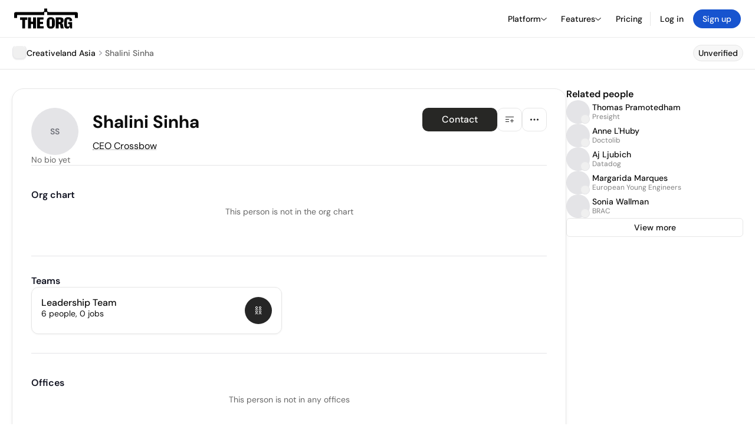

--- FILE ---
content_type: text/html; charset=utf-8
request_url: https://theorg.com/org/creativeland-asia/org-chart/shalini-sinha
body_size: 20955
content:
<!DOCTYPE html><html class="no-js no-touch" lang="en"><head><link rel="apple-touch-icon" href="/_next/static/media/apple-touch-icon.64259cfd.png"/><link rel="dns-prefetch" href="https://cdn.theorg.com"/><link rel="preconnect" href="https://cdn.theorg.com"/><title>Shalini Sinha - CEO Crossbow at Creativeland Asia | The Org</title><meta name="viewport" content="width=device-width, initial-scale=1, maximum-scale=1.0, user-scalable=no"/><meta charSet="utf-8"/><meta name="mobile-web-app-capable" content="yes"/><meta name="apple-mobile-web-app-capable" content="yes"/><meta name="apple-mobile-web-app-status-bar-style" content="default"/><link rel="apple-touch-icon" href="/_next/static/media/apple-touch-icon.64259cfd.png"/><meta name="robots" content="noindex"/><meta name="description" content="View Shalini Sinha at Creativeland Asia on The Org"/><meta itemProp="name" content="Shalini Sinha - CEO Crossbow at Creativeland Asia | The Org"/><meta itemProp="description" content="View Shalini Sinha at Creativeland Asia on The Org"/><meta itemProp="image" content="https://cdn.theorg.com/og/position?name=Shalini+Sinha&amp;position=CEO+Crossbow&amp;company=Creativeland+Asia&amp;logo=https%3A%2F%2Fcdn.theorg.com%2Fde2236d7-b0e1-43ad-b03b-fd3d1f836373_thumb.jpg"/><meta name="twitter:card" content="summary_large_image"/><meta name="twitter:site" content="@theorghq"/><meta name="twitter:title" content="Shalini Sinha - CEO Crossbow at Creativeland Asia | The Org"/><meta name="twitter:description" content="View Shalini Sinha at Creativeland Asia on The Org"/><meta name="twitter:creator" content="@theorghq"/><meta name="twitter:image" content="https://cdn.theorg.com/og/position?name=Shalini+Sinha&amp;position=CEO+Crossbow&amp;company=Creativeland+Asia&amp;logo=https%3A%2F%2Fcdn.theorg.com%2Fde2236d7-b0e1-43ad-b03b-fd3d1f836373_thumb.jpg"/><meta property="twitter:url" content="https://theorg.com/org/creativeland-asia/org-chart/shalini-sinha"/><meta property="og:title" content="Shalini Sinha - CEO Crossbow at Creativeland Asia | The Org"/><meta property="og:type" content="website"/><meta property="og:url" content="https://theorg.com/org/creativeland-asia/org-chart/shalini-sinha"/><link rel="canonical" href="https://theorg.com/org/creativeland-asia/org-chart/shalini-sinha"/><meta property="og:image" content="https://cdn.theorg.com/og/position?name=Shalini+Sinha&amp;position=CEO+Crossbow&amp;company=Creativeland+Asia&amp;logo=https%3A%2F%2Fcdn.theorg.com%2Fde2236d7-b0e1-43ad-b03b-fd3d1f836373_thumb.jpg"/><meta property="og:image:width" content="2048"/><meta property="og:image:height" content="1200"/><meta property="og:description" content="View Shalini Sinha at Creativeland Asia on The Org"/><meta property="og:site_name" content="THE ORG"/><meta property="fb:app_id" content="330925187371615"/><script id="org-amp-script" type="application/ld+json">{"@context":"https://schema.org","@type":"ProfilePage","breadcrumbs":{"@context":"https://schema.org","@type":"BreadcrumbList","itemListElement":[{"@type":"ListItem","position":1,"name":"Creativeland Asia","item":"https://theorg.com/org/creativeland-asia"},{"@type":"ListItem","position":2,"name":"Shalini Sinha"}]},"mainEntity":{"@context":"https://schema.org","@type":"Person","image":null,"name":"Shalini Sinha","jobTitle":"CEO Crossbow","description":"","sameAs":[],"worksFor":{"@context":"https://schema.org","@type":"Organization","name":"Creativeland Asia","legalName":"Creativeland Asia","logo":{"@type":"ImageObject","url":"https://cdn.theorg.com/de2236d7-b0e1-43ad-b03b-fd3d1f836373_medium.jpg"}}}}</script><link rel="dns-prefetch" href="https://cdn.theorg.com"/><link rel="preconnect" href="https://cdn.theorg.com"/><meta name="next-head-count" content="35"/><style>
        /* Branding on the banner */
          a#CybotCookiebotDialogPoweredbyCybot,
          div#CybotCookiebotDialogPoweredByText,
          div#CybotCookiebotDialogHeader {
            display: none;
          }

          /* Branding on the Privacy trigger */
          #CookiebotWidget .CookiebotWidget-body .CookiebotWidget-main-logo {
              display: none;
          }
      </style><link rel="preconnect" href="https://consentcdn.cookiebot.com/"/><script async="" id="Cookiebot" src="https://consent.cookiebot.com/uc.js" data-cbid="46b327ce-c3bf-4c3a-94d7-32411fa4e7b8" type="text/javascript"></script><script id="aws-rum-script">
          (function(n,i,v,r,s,c,x,z){x=window.AwsRumClient={q:[],n:n,i:i,v:v,r:r,c:c};window[n]=function(c,p){x.q.push({c:c,p:p});};z=document.createElement('script');z.async=true;z.src=s;document.head.insertBefore(z,document.head.getElementsByTagName('script')[0]);})(
            'cwr',
            '25b33a8b-c0eb-46e6-8b46-ed0a214c9fff',
            '1.0.0-eb8d06d',
            'us-west-1',
            'https://client.rum.us-east-1.amazonaws.com/1.19.0/cwr.js',
            {
              sessionSampleRate: 0.01,
              identityPoolId: "us-west-1:d68daa46-0bea-45a4-a95c-d0c514dc8de5",
              endpoint: "https://dataplane.rum.us-west-1.amazonaws.com",
              telemetries: ["errors","http"],
              allowCookies: true,
              enableXRay: false
            }
          );
        </script><link rel="preload" href="/_next/static/css/d37476114cf7a1d8.css?dpl=eb49e39999f7be26f510cf907e57cffd83667cf0645349c98316930b2b79d18b363936653436303433313564653130303038386366333033" as="style"/><link rel="stylesheet" href="/_next/static/css/d37476114cf7a1d8.css?dpl=eb49e39999f7be26f510cf907e57cffd83667cf0645349c98316930b2b79d18b363936653436303433313564653130303038386366333033" data-n-g=""/><link rel="preload" href="/_next/static/css/a75a47edc11b9300.css?dpl=eb49e39999f7be26f510cf907e57cffd83667cf0645349c98316930b2b79d18b363936653436303433313564653130303038386366333033" as="style"/><link rel="stylesheet" href="/_next/static/css/a75a47edc11b9300.css?dpl=eb49e39999f7be26f510cf907e57cffd83667cf0645349c98316930b2b79d18b363936653436303433313564653130303038386366333033" data-n-p=""/><link rel="preload" href="/_next/static/css/2b67e36b5351a15a.css?dpl=eb49e39999f7be26f510cf907e57cffd83667cf0645349c98316930b2b79d18b363936653436303433313564653130303038386366333033" as="style"/><link rel="stylesheet" href="/_next/static/css/2b67e36b5351a15a.css?dpl=eb49e39999f7be26f510cf907e57cffd83667cf0645349c98316930b2b79d18b363936653436303433313564653130303038386366333033" data-n-p=""/><link rel="preload" href="/_next/static/css/e867d8cbb91d2d2c.css?dpl=eb49e39999f7be26f510cf907e57cffd83667cf0645349c98316930b2b79d18b363936653436303433313564653130303038386366333033" as="style"/><link rel="stylesheet" href="/_next/static/css/e867d8cbb91d2d2c.css?dpl=eb49e39999f7be26f510cf907e57cffd83667cf0645349c98316930b2b79d18b363936653436303433313564653130303038386366333033"/><link rel="preload" href="/_next/static/css/f6cd5d3474c8b566.css?dpl=eb49e39999f7be26f510cf907e57cffd83667cf0645349c98316930b2b79d18b363936653436303433313564653130303038386366333033" as="style"/><link rel="stylesheet" href="/_next/static/css/f6cd5d3474c8b566.css?dpl=eb49e39999f7be26f510cf907e57cffd83667cf0645349c98316930b2b79d18b363936653436303433313564653130303038386366333033"/><link rel="preload" href="/_next/static/css/3d9e1ff967e6bdd9.css?dpl=eb49e39999f7be26f510cf907e57cffd83667cf0645349c98316930b2b79d18b363936653436303433313564653130303038386366333033" as="style"/><link rel="stylesheet" href="/_next/static/css/3d9e1ff967e6bdd9.css?dpl=eb49e39999f7be26f510cf907e57cffd83667cf0645349c98316930b2b79d18b363936653436303433313564653130303038386366333033"/><link rel="preload" href="/_next/static/css/1fa581172ebfb2ee.css?dpl=eb49e39999f7be26f510cf907e57cffd83667cf0645349c98316930b2b79d18b363936653436303433313564653130303038386366333033" as="style"/><link rel="stylesheet" href="/_next/static/css/1fa581172ebfb2ee.css?dpl=eb49e39999f7be26f510cf907e57cffd83667cf0645349c98316930b2b79d18b363936653436303433313564653130303038386366333033"/><link rel="preload" href="/_next/static/css/b48747324785e7ce.css?dpl=eb49e39999f7be26f510cf907e57cffd83667cf0645349c98316930b2b79d18b363936653436303433313564653130303038386366333033" as="style"/><link rel="stylesheet" href="/_next/static/css/b48747324785e7ce.css?dpl=eb49e39999f7be26f510cf907e57cffd83667cf0645349c98316930b2b79d18b363936653436303433313564653130303038386366333033"/><link rel="preload" href="/_next/static/css/2af55ba3fd19a702.css?dpl=eb49e39999f7be26f510cf907e57cffd83667cf0645349c98316930b2b79d18b363936653436303433313564653130303038386366333033" as="style"/><link rel="stylesheet" href="/_next/static/css/2af55ba3fd19a702.css?dpl=eb49e39999f7be26f510cf907e57cffd83667cf0645349c98316930b2b79d18b363936653436303433313564653130303038386366333033"/><link rel="preload" href="/_next/static/css/d94723060406447d.css?dpl=eb49e39999f7be26f510cf907e57cffd83667cf0645349c98316930b2b79d18b363936653436303433313564653130303038386366333033" as="style"/><link rel="stylesheet" href="/_next/static/css/d94723060406447d.css?dpl=eb49e39999f7be26f510cf907e57cffd83667cf0645349c98316930b2b79d18b363936653436303433313564653130303038386366333033"/><link rel="preload" href="/_next/static/css/26cf048982ed5753.css?dpl=eb49e39999f7be26f510cf907e57cffd83667cf0645349c98316930b2b79d18b363936653436303433313564653130303038386366333033" as="style"/><link rel="stylesheet" href="/_next/static/css/26cf048982ed5753.css?dpl=eb49e39999f7be26f510cf907e57cffd83667cf0645349c98316930b2b79d18b363936653436303433313564653130303038386366333033"/><noscript data-n-css=""></noscript><script defer="" nomodule="" src="/_next/static/chunks/polyfills-42372ed130431b0a.js?dpl=eb49e39999f7be26f510cf907e57cffd83667cf0645349c98316930b2b79d18b363936653436303433313564653130303038386366333033"></script><script defer="" src="/_next/static/chunks/6064-9ac4112e9d395673.js?dpl=eb49e39999f7be26f510cf907e57cffd83667cf0645349c98316930b2b79d18b363936653436303433313564653130303038386366333033"></script><script defer="" src="/_next/static/chunks/7583.c580e21c48dad48c.js?dpl=eb49e39999f7be26f510cf907e57cffd83667cf0645349c98316930b2b79d18b363936653436303433313564653130303038386366333033"></script><script defer="" src="/_next/static/chunks/5403-a2f88b28d3ba5378.js?dpl=eb49e39999f7be26f510cf907e57cffd83667cf0645349c98316930b2b79d18b363936653436303433313564653130303038386366333033"></script><script defer="" src="/_next/static/chunks/595-2479b77802ac3f83.js?dpl=eb49e39999f7be26f510cf907e57cffd83667cf0645349c98316930b2b79d18b363936653436303433313564653130303038386366333033"></script><script defer="" src="/_next/static/chunks/8036-f6bde0eb3d00d7ae.js?dpl=eb49e39999f7be26f510cf907e57cffd83667cf0645349c98316930b2b79d18b363936653436303433313564653130303038386366333033"></script><script defer="" src="/_next/static/chunks/6666-78d6d82f48cd7ffd.js?dpl=eb49e39999f7be26f510cf907e57cffd83667cf0645349c98316930b2b79d18b363936653436303433313564653130303038386366333033"></script><script defer="" src="/_next/static/chunks/9054-fca9d50b479d0e80.js?dpl=eb49e39999f7be26f510cf907e57cffd83667cf0645349c98316930b2b79d18b363936653436303433313564653130303038386366333033"></script><script defer="" src="/_next/static/chunks/5166-5818a1cbfd936eea.js?dpl=eb49e39999f7be26f510cf907e57cffd83667cf0645349c98316930b2b79d18b363936653436303433313564653130303038386366333033"></script><script defer="" src="/_next/static/chunks/6167-4300032b82b40cf3.js?dpl=eb49e39999f7be26f510cf907e57cffd83667cf0645349c98316930b2b79d18b363936653436303433313564653130303038386366333033"></script><script defer="" src="/_next/static/chunks/3063.8c46c0b7cac04303.js?dpl=eb49e39999f7be26f510cf907e57cffd83667cf0645349c98316930b2b79d18b363936653436303433313564653130303038386366333033"></script><script defer="" src="/_next/static/chunks/5594.fb6aa81946b3f801.js?dpl=eb49e39999f7be26f510cf907e57cffd83667cf0645349c98316930b2b79d18b363936653436303433313564653130303038386366333033"></script><script defer="" src="/_next/static/chunks/5675-d6125e4f7c7f0001.js?dpl=eb49e39999f7be26f510cf907e57cffd83667cf0645349c98316930b2b79d18b363936653436303433313564653130303038386366333033"></script><script defer="" src="/_next/static/chunks/8124-c5910b2597d6e037.js?dpl=eb49e39999f7be26f510cf907e57cffd83667cf0645349c98316930b2b79d18b363936653436303433313564653130303038386366333033"></script><script defer="" src="/_next/static/chunks/8394-e0c58b636c057564.js?dpl=eb49e39999f7be26f510cf907e57cffd83667cf0645349c98316930b2b79d18b363936653436303433313564653130303038386366333033"></script><script defer="" src="/_next/static/chunks/956-11b005fb92821045.js?dpl=eb49e39999f7be26f510cf907e57cffd83667cf0645349c98316930b2b79d18b363936653436303433313564653130303038386366333033"></script><script defer="" src="/_next/static/chunks/2930-6e1b868cabeaf073.js?dpl=eb49e39999f7be26f510cf907e57cffd83667cf0645349c98316930b2b79d18b363936653436303433313564653130303038386366333033"></script><script defer="" src="/_next/static/chunks/4298-c66791bcc95dd0f4.js?dpl=eb49e39999f7be26f510cf907e57cffd83667cf0645349c98316930b2b79d18b363936653436303433313564653130303038386366333033"></script><script defer="" src="/_next/static/chunks/3921-7aa589a10fa50934.js?dpl=eb49e39999f7be26f510cf907e57cffd83667cf0645349c98316930b2b79d18b363936653436303433313564653130303038386366333033"></script><script defer="" src="/_next/static/chunks/115-c847a14428f0be6f.js?dpl=eb49e39999f7be26f510cf907e57cffd83667cf0645349c98316930b2b79d18b363936653436303433313564653130303038386366333033"></script><script defer="" src="/_next/static/chunks/7188-9e014de5fdf72156.js?dpl=eb49e39999f7be26f510cf907e57cffd83667cf0645349c98316930b2b79d18b363936653436303433313564653130303038386366333033"></script><script defer="" src="/_next/static/chunks/2291-133af90a3a542e0b.js?dpl=eb49e39999f7be26f510cf907e57cffd83667cf0645349c98316930b2b79d18b363936653436303433313564653130303038386366333033"></script><script defer="" src="/_next/static/chunks/1316-4ab3e348a21f4a53.js?dpl=eb49e39999f7be26f510cf907e57cffd83667cf0645349c98316930b2b79d18b363936653436303433313564653130303038386366333033"></script><script defer="" src="/_next/static/chunks/3945-e251021864123278.js?dpl=eb49e39999f7be26f510cf907e57cffd83667cf0645349c98316930b2b79d18b363936653436303433313564653130303038386366333033"></script><script defer="" src="/_next/static/chunks/185-7afa12c1d54e6e87.js?dpl=eb49e39999f7be26f510cf907e57cffd83667cf0645349c98316930b2b79d18b363936653436303433313564653130303038386366333033"></script><script defer="" src="/_next/static/chunks/6815-09ca73f3722a36ef.js?dpl=eb49e39999f7be26f510cf907e57cffd83667cf0645349c98316930b2b79d18b363936653436303433313564653130303038386366333033"></script><script defer="" src="/_next/static/chunks/4736-383a5f1b8be5aa9c.js?dpl=eb49e39999f7be26f510cf907e57cffd83667cf0645349c98316930b2b79d18b363936653436303433313564653130303038386366333033"></script><script defer="" src="/_next/static/chunks/1737-33516bda10523823.js?dpl=eb49e39999f7be26f510cf907e57cffd83667cf0645349c98316930b2b79d18b363936653436303433313564653130303038386366333033"></script><script defer="" src="/_next/static/chunks/2053-6665fb6027bb2753.js?dpl=eb49e39999f7be26f510cf907e57cffd83667cf0645349c98316930b2b79d18b363936653436303433313564653130303038386366333033"></script><script defer="" src="/_next/static/chunks/3745-52351a1555d64a1c.js?dpl=eb49e39999f7be26f510cf907e57cffd83667cf0645349c98316930b2b79d18b363936653436303433313564653130303038386366333033"></script><script defer="" src="/_next/static/chunks/2593-f6e7d5baf248076a.js?dpl=eb49e39999f7be26f510cf907e57cffd83667cf0645349c98316930b2b79d18b363936653436303433313564653130303038386366333033"></script><script defer="" src="/_next/static/chunks/6698-206c844fde7b93a1.js?dpl=eb49e39999f7be26f510cf907e57cffd83667cf0645349c98316930b2b79d18b363936653436303433313564653130303038386366333033"></script><script src="/_next/static/chunks/webpack-7082bebdfa5d7228.js?dpl=eb49e39999f7be26f510cf907e57cffd83667cf0645349c98316930b2b79d18b363936653436303433313564653130303038386366333033" defer=""></script><script src="/_next/static/chunks/framework-94bd750d1b93951a.js?dpl=eb49e39999f7be26f510cf907e57cffd83667cf0645349c98316930b2b79d18b363936653436303433313564653130303038386366333033" defer=""></script><script src="/_next/static/chunks/main-d7a0f75c2b5d8db3.js?dpl=eb49e39999f7be26f510cf907e57cffd83667cf0645349c98316930b2b79d18b363936653436303433313564653130303038386366333033" defer=""></script><script src="/_next/static/chunks/pages/_app-650e09610497cce4.js?dpl=eb49e39999f7be26f510cf907e57cffd83667cf0645349c98316930b2b79d18b363936653436303433313564653130303038386366333033" defer=""></script><script src="/_next/static/chunks/1664-097cf1773184f113.js?dpl=eb49e39999f7be26f510cf907e57cffd83667cf0645349c98316930b2b79d18b363936653436303433313564653130303038386366333033" defer=""></script><script src="/_next/static/chunks/2765-e66ae06e9c023488.js?dpl=eb49e39999f7be26f510cf907e57cffd83667cf0645349c98316930b2b79d18b363936653436303433313564653130303038386366333033" defer=""></script><script src="/_next/static/chunks/7767-9941bfd1874e6822.js?dpl=eb49e39999f7be26f510cf907e57cffd83667cf0645349c98316930b2b79d18b363936653436303433313564653130303038386366333033" defer=""></script><script src="/_next/static/chunks/9368-0236eaab4cd842e1.js?dpl=eb49e39999f7be26f510cf907e57cffd83667cf0645349c98316930b2b79d18b363936653436303433313564653130303038386366333033" defer=""></script><script src="/_next/static/chunks/8155-71b9c4c32fec240f.js?dpl=eb49e39999f7be26f510cf907e57cffd83667cf0645349c98316930b2b79d18b363936653436303433313564653130303038386366333033" defer=""></script><script src="/_next/static/chunks/4906-115b9b6e02073cc5.js?dpl=eb49e39999f7be26f510cf907e57cffd83667cf0645349c98316930b2b79d18b363936653436303433313564653130303038386366333033" defer=""></script><script src="/_next/static/chunks/3537-fd6e726f4d672916.js?dpl=eb49e39999f7be26f510cf907e57cffd83667cf0645349c98316930b2b79d18b363936653436303433313564653130303038386366333033" defer=""></script><script src="/_next/static/chunks/7887-7069638910a709de.js?dpl=eb49e39999f7be26f510cf907e57cffd83667cf0645349c98316930b2b79d18b363936653436303433313564653130303038386366333033" defer=""></script><script src="/_next/static/chunks/4712-bb26b6e186408809.js?dpl=eb49e39999f7be26f510cf907e57cffd83667cf0645349c98316930b2b79d18b363936653436303433313564653130303038386366333033" defer=""></script><script src="/_next/static/chunks/5041-e221f794f9a8121d.js?dpl=eb49e39999f7be26f510cf907e57cffd83667cf0645349c98316930b2b79d18b363936653436303433313564653130303038386366333033" defer=""></script><script src="/_next/static/chunks/1867-06e15a3f8945d808.js?dpl=eb49e39999f7be26f510cf907e57cffd83667cf0645349c98316930b2b79d18b363936653436303433313564653130303038386366333033" defer=""></script><script src="/_next/static/chunks/3670-d3c2cf7c4d7c11cf.js?dpl=eb49e39999f7be26f510cf907e57cffd83667cf0645349c98316930b2b79d18b363936653436303433313564653130303038386366333033" defer=""></script><script src="/_next/static/chunks/6888-ba519d47a52a11eb.js?dpl=eb49e39999f7be26f510cf907e57cffd83667cf0645349c98316930b2b79d18b363936653436303433313564653130303038386366333033" defer=""></script><script src="/_next/static/chunks/1033-c75e4c5fc583579a.js?dpl=eb49e39999f7be26f510cf907e57cffd83667cf0645349c98316930b2b79d18b363936653436303433313564653130303038386366333033" defer=""></script><script src="/_next/static/chunks/9629-d4974792c2c80034.js?dpl=eb49e39999f7be26f510cf907e57cffd83667cf0645349c98316930b2b79d18b363936653436303433313564653130303038386366333033" defer=""></script><script src="/_next/static/chunks/3330-6b2f408e8911b4c8.js?dpl=eb49e39999f7be26f510cf907e57cffd83667cf0645349c98316930b2b79d18b363936653436303433313564653130303038386366333033" defer=""></script><script src="/_next/static/chunks/1459-b49b4b832a8eaa5a.js?dpl=eb49e39999f7be26f510cf907e57cffd83667cf0645349c98316930b2b79d18b363936653436303433313564653130303038386366333033" defer=""></script><script src="/_next/static/chunks/3587-ab8e676c8fb4f9c7.js?dpl=eb49e39999f7be26f510cf907e57cffd83667cf0645349c98316930b2b79d18b363936653436303433313564653130303038386366333033" defer=""></script><script src="/_next/static/chunks/4968-a04761ef989b9b96.js?dpl=eb49e39999f7be26f510cf907e57cffd83667cf0645349c98316930b2b79d18b363936653436303433313564653130303038386366333033" defer=""></script><script src="/_next/static/chunks/5936-8752fcb78cdc81e5.js?dpl=eb49e39999f7be26f510cf907e57cffd83667cf0645349c98316930b2b79d18b363936653436303433313564653130303038386366333033" defer=""></script><script src="/_next/static/chunks/1145-8fb2e30a7313d7f0.js?dpl=eb49e39999f7be26f510cf907e57cffd83667cf0645349c98316930b2b79d18b363936653436303433313564653130303038386366333033" defer=""></script><script src="/_next/static/chunks/2910-9417df9fe5d394ff.js?dpl=eb49e39999f7be26f510cf907e57cffd83667cf0645349c98316930b2b79d18b363936653436303433313564653130303038386366333033" defer=""></script><script src="/_next/static/chunks/8556-4d58954c5d3fa7cf.js?dpl=eb49e39999f7be26f510cf907e57cffd83667cf0645349c98316930b2b79d18b363936653436303433313564653130303038386366333033" defer=""></script><script src="/_next/static/chunks/9636-9bcd40ae23466b82.js?dpl=eb49e39999f7be26f510cf907e57cffd83667cf0645349c98316930b2b79d18b363936653436303433313564653130303038386366333033" defer=""></script><script src="/_next/static/chunks/5224-afca52949f01cc27.js?dpl=eb49e39999f7be26f510cf907e57cffd83667cf0645349c98316930b2b79d18b363936653436303433313564653130303038386366333033" defer=""></script><script src="/_next/static/chunks/pages/org/%5BcompanySlug%5D/org-chart/%5BpositionSlug%5D-3b1e4a88dbb09a82.js?dpl=eb49e39999f7be26f510cf907e57cffd83667cf0645349c98316930b2b79d18b363936653436303433313564653130303038386366333033" defer=""></script><script src="/_next/static/sTARpWCJdOvO0QkhbTLdi/_buildManifest.js?dpl=eb49e39999f7be26f510cf907e57cffd83667cf0645349c98316930b2b79d18b363936653436303433313564653130303038386366333033" defer=""></script><script src="/_next/static/sTARpWCJdOvO0QkhbTLdi/_ssgManifest.js?dpl=eb49e39999f7be26f510cf907e57cffd83667cf0645349c98316930b2b79d18b363936653436303433313564653130303038386366333033" defer=""></script><style data-styled="" data-styled-version="5.3.6">@font-face{font-family:'DMSans';src:url('https://cdn.theorg.com/fonts/DMSans-Variable.woff2') format('woff2');font-weight:100 1000;font-style:normal;font-display:swap;}/*!sc*/
@font-face{font-family:'Inter';src:url('https://cdn.theorg.com/fonts/Inter/Regular/Inter-Regular.woff2') format('woff2'),url('https://cdn.theorg.com/fonts/Inter/Regular/Inter-Regular.woff') format('woff');font-weight:400;font-style:normal;font-display:swap;}/*!sc*/
@font-face{font-family:'Inter';src:url('https://cdn.theorg.com/fonts/Inter/Italic/Inter-Italic.woff2') format('woff2'),url('https://cdn.theorg.com/fonts/Inter/Italic/Inter-Italic.woff') format('woff');font-weight:400;font-style:italic;font-display:swap;}/*!sc*/
@font-face{font-family:'Inter';src:url('https://cdn.theorg.com/fonts/Inter/Medium/Inter-Medium.woff2') format('woff2'),url('https://cdn.theorg.com/fonts/Inter/Medium/Inter-Medium.woff') format('woff');font-weight:500;font-style:normal;font-display:swap;}/*!sc*/
@font-face{font-family:'Inter';src:url("https://cdn.theorg.com/fonts/Inter/SemiBold/Inter-SemiBold.woff2") format("woff2"),url("https://cdn.theorg.com/fonts/Inter/SemiBold/Inter-SemiBold.woff") format("woff");font-weight:600;font-style:normal;font-display:swap;}/*!sc*/
@font-face{font-family:'Inter';src:url('https://cdn.theorg.com/fonts/Inter/Bold/Inter-Bold.woff2') format('woff2'),url('https://cdn.theorg.com/fonts/Inter/Bold/Inter-Bold.woff') format('woff');font-weight:700;font-style:normal;font-display:swap;}/*!sc*/
@font-face{font-family:'Inter';src:url('https://cdn.theorg.com/fonts/Inter/Black/Inter-Black.woff2') format('woff2'),url('https://cdn.theorg.com/fonts/Inter/Black/Inter-Black.woff') format('woff');font-weight:900;font-style:normal;font-display:swap;}/*!sc*/
@font-face{font-family:'PP Right Grotesk';font-style:normal;font-weight:900;font-display:swap;src:url('https://cdn.theorg.com/fonts/PPRightGrotesk/Black/PPRightGrotesk-CompactBlack.woff2') format('woff2'),url('https://cdn.theorg.com/fonts/PPRightGrotesk/Black/PPRightGrotesk-CompactBlack.woff') format('woff');}/*!sc*/
@font-face{font-family:'PP Right Grotesk';font-style:italic;font-weight:900;font-display:swap;src:url('https://cdn.theorg.com/fonts/PPRightGrotesk/Italic/PPRightGrotesk-SpatialBlackItalic.woff2') format('woff2'),url('https://cdn.theorg.com/fonts/PPRightGrotesk/Italic/PPRightGrotesk-SpatialBlackItalic.woff') format('woff');}/*!sc*/
@font-face{font-family:'Inter';font-style:normal;font-weight:400;font-display:swap;src:url("https://cdn.theorg.com/fonts/Inter/Regular/Inter-Regular.woff2") format("woff2"),url("https://cdn.theorg.com/fonts/Inter/Regular/Inter-Regular.woff") format("woff");}/*!sc*/
@font-face{font-family:'Inter';font-style:italic;font-weight:400;font-display:swap;src:url("https://cdn.theorg.com/fonts/Inter/Italic/Inter-Italic.woff2") format("woff2"),url("https://cdn.theorg.com/fonts/Inter/Italic/Inter-Italic.woff") format("woff");}/*!sc*/
@font-face{font-family:'Inter';font-style:normal;font-weight:500;font-display:swap;src:url("https://cdn.theorg.com/fonts/Inter/Medium/Inter-Medium.woff2") format("woff2"),url("https://cdn.theorg.com/fonts/Inter/Medium/Inter-Medium.woff") format("woff");}/*!sc*/
@font-face{font-family:'Inter';font-style:normal;font-weight:600;font-display:swap;src:url("https://cdn.theorg.com/fonts/Inter/SemiBold/Inter-SemiBold.woff2") format("woff2"),url("https://cdn.theorg.com/fonts/Inter/SemiBold/Inter-SemiBold.woff") format("woff");}/*!sc*/
@font-face{font-family:'Inter';font-style:normal;font-weight:700;font-display:swap;src:url("https://cdn.theorg.com/fonts/Inter/Bold/Inter-Bold.woff2") format("woff2"),url("https://cdn.theorg.com/fonts/Inter/Bold/Inter-Bold.woff") format("woff");}/*!sc*/
@font-face{font-family:'Inter';font-style:normal;font-weight:900;font-display:swap;src:url("https://cdn.theorg.com/fonts/Inter/Black/Inter-Black.woff2") format("woff2"),url("https://cdn.theorg.com/fonts/Inter/Black/Inter-Black.woff") format("woff");}/*!sc*/
@font-face{font-family:'PP Editorial New';font-style:normal;font-weight:400;font-display:swap;src:url('https://cdn.theorg.com/fonts/PPEditorialNew/PPEditorialNew-Regular.woff2') format('woff2'),url('https://cdn.theorg.com/fonts/PPEditorialNew/PPEditorialNew-Regular.woff') format('woff');}/*!sc*/
@font-face{font-family:'Instrument Serif';font-style:normal;font-weight:400;font-display:swap;src:url('https://cdn.theorg.com/fonts/InstrumentSerif/InstrumentSerif-Regular.woff2') format('woff2'),url('https://cdn.theorg.com/fonts/InstrumentSerif/InstrumentSerif-Regular.woff') format('woff');}/*!sc*/
@font-face{font-family:'Instrument Sans';font-style:normal;font-weight:400;font-display:swap;src:url('https://cdn.theorg.com/fonts/InstrumentSans/InstrumentSans-Regular.woff2') format('woff2'),url('https://cdn.theorg.com/fonts/InstrumentSans/InstrumentSans-Regular.woff') format('woff');}/*!sc*/
@font-face{font-family:'Inter Display';font-style:normal;font-weight:400;font-display:swap;src:url('https://cdn.theorg.com/fonts/Inter/InterDisplay-Regular.woff2') format('woff2');}/*!sc*/
@font-face{font-family:'Inter Display';font-style:normal;font-weight:500;font-display:swap;src:url('https://cdn.theorg.com/fonts/Inter/InterDisplay-Medium.woff2') format('woff2');}/*!sc*/
@font-face{font-family:'Inter Display';font-style:normal;font-weight:600;font-display:swap;src:url('https://cdn.theorg.com/fonts/Inter/InterDisplay-SemiBold.woff2') format('woff2');}/*!sc*/
@font-face{font-family:'Inter Display';font-style:normal;font-weight:700;font-display:swap;src:url('https://cdn.theorg.com/fonts/Inter/InterDisplay-Bold.woff2') format('woff2');}/*!sc*/
html{color:hsl(0,0%,5%);font-size:16px;font-family:'DMSans',sans-serif;box-sizing:border-box;-webkit-font-smoothing:antialiased;text-rendering:optimizeLegibility;-moz-osx-font-smoothing:grayscale;line-height:1.15;-webkit-text-size-adjust:100%;}/*!sc*/
body{margin:0;background-color:hsl(0,0%,100%);-webkit-tap-highlight-color:transparent;overflow-x:hidden;}/*!sc*/
*,*::before,*::after{-webkit-box-sizing:inherit;box-sizing:inherit;}/*!sc*/
img{image-rendering:-webkit-optimize-contrast;}/*!sc*/
@media (-webkit-min-device-pixel-ratio:2),(min-resolution:192dpi){img{image-rendering:auto;}}/*!sc*/
button,a{-webkit-appearance:none;-moz-appearance:none;-webkit-appearance:none;-moz-appearance:none;appearance:none;margin:0;padding:0;border-width:0;background:none;-webkit-text-decoration:none;text-decoration:none;font-size:inherit;outline:none;}/*!sc*/
button:hover,a:hover{cursor:pointer;}/*!sc*/
a{color:#0F4BE5;}/*!sc*/
button{font-family:'DMSans',sans-serif;overflow:visible;}/*!sc*/
button::-moz-focus-inner{border:0;padding:0;}/*!sc*/
input:-webkit-autofill,input:-webkit-autofill:hover,input:-webkit-autofill:focus,input:-webkit-autofill:active{-webkit-transition:color 9999s ease-out,background-color 9999s ease-out;transition:color 9999s ease-out,background-color 9999s ease-out;-webkit-transition-delay:9999s;transition-delay:9999s;}/*!sc*/
input::-webkit-input-placeholder{line-height:normal !important;}/*!sc*/
input{font-family:'DMSans',sans-serif;}/*!sc*/
input[type="search"]::-webkit-search-decoration,input[type="search"]::-webkit-search-cancel-button,input[type="search"]::-webkit-search-results-button,input[type="search"]::-webkit-search-results-decoration{-webkit-appearance:none;}/*!sc*/
hr{display:block;height:1px;border:0;border-top:1px solid #eaeaeb;margin:1em 0;padding:0;box-sizing:content-box;overflow:visible;}/*!sc*/
audio,canvas,iframe,img,svg,video{vertical-align:middle;}/*!sc*/
fieldset{border:0;margin:0;padding:0;}/*!sc*/
textarea{resize:vertical;font-family:inherit;}/*!sc*/
select{background:inherit;}/*!sc*/
.ios-fix{position:fixed;left:0;right:0;}/*!sc*/
#_hj_feedback_container{z-index:600;position:relative;}/*!sc*/
.browserupgrade{margin:0.2em 0;background:#ccc;color:#0a0a0b;padding:0.2em 0;}/*!sc*/
.ReactCrop{background-color:transparent;border:1px solid white;}/*!sc*/
.ReactCrop__image{max-height:50vh;}/*!sc*/
@-webkit-keyframes react-loading-skeleton{100%{-webkit-transform:translateX(100%);-ms-transform:translateX(100%);transform:translateX(100%);}}/*!sc*/
@keyframes react-loading-skeleton{100%{-webkit-transform:translateX(100%);-ms-transform:translateX(100%);transform:translateX(100%);}}/*!sc*/
.react-loading-skeleton{--base-color:#ebebeb;--highlight-color:#f8f8f8;--animation-duration:1.5s;--animation-direction:normal;--pseudo-element-display:block;background-color:var(--base-color);width:100%;border-radius:0.25rem;display:-webkit-inline-box;display:-webkit-inline-flex;display:-ms-inline-flexbox;display:inline-flex;line-height:1;position:relative;-webkit-user-select:none;-moz-user-select:none;-ms-user-select:none;user-select:none;overflow:hidden;}/*!sc*/
.react-loading-skeleton::after{content:' ';display:var(--pseudo-element-display);position:absolute;top:0;left:0;right:0;height:100%;background-repeat:no-repeat;background-image:linear-gradient( 90deg,var(--base-color),var(--highlight-color),var(--base-color) );-webkit-transform:translateX(-100%);-ms-transform:translateX(-100%);transform:translateX(-100%);-webkit-animation-name:react-loading-skeleton;animation-name:react-loading-skeleton;-webkit-animation-direction:var(--animation-direction);animation-direction:var(--animation-direction);-webkit-animation-duration:var(--animation-duration);animation-duration:var(--animation-duration);-webkit-animation-timing-function:ease-in-out;animation-timing-function:ease-in-out;-webkit-animation-iteration-count:infinite;animation-iteration-count:infinite;}/*!sc*/
@media (prefers-reduced-motion){.react-loading-skeleton{--pseudo-element-display:none;}}/*!sc*/
.grecaptcha-badge{visibility:hidden !important;}/*!sc*/
data-styled.g1[id="sc-global-bMQxOs1"]{content:"sc-global-bMQxOs1,"}/*!sc*/
.jcPqlu{margin:0;font-size:16px;line-height:1;text-align:start;font-weight:400;color:hsl(0,0%,5%);white-space:pre-wrap;}/*!sc*/
.gDIsPF{margin:0;font-size:14px;line-height:1;text-align:start;font-weight:500;color:hsl(0,0%,5%);white-space:pre-wrap;}/*!sc*/
.ghVvoR{margin:0;font-size:16px;line-height:1;text-align:start;font-weight:700;color:hsl(0,0%,5%);white-space:pre-wrap;}/*!sc*/
data-styled.g2[id="sc-50ad6258-0"]{content:"jcPqlu,gDIsPF,ghVvoR,"}/*!sc*/
.iA-DRcw .lazy-load-image-background.opacity{opacity:0;}/*!sc*/
.iA-DRcw .lazy-load-image-background.opacity.lazy-load-image-loaded{opacity:1;-webkit-transition:opacity 0.175s;transition:opacity 0.175s;}/*!sc*/
data-styled.g24[id="sc-6f3e284-0"]{content:"iA-DRcw,"}/*!sc*/
.brtnyL{height:100%;width:100%;}/*!sc*/
data-styled.g25[id="sc-6f3e284-1"]{content:"brtnyL,"}/*!sc*/
.iPsfJV{display:-webkit-box;display:-webkit-flex;display:-ms-flexbox;display:flex;position:relative;overflow:visible !important;-webkit-box-pack:center;-webkit-justify-content:center;-ms-flex-pack:center;justify-content:center;-webkit-align-items:center;-webkit-box-align:center;-ms-flex-align:center;align-items:center;width:calc(3 * 8px);height:calc(3 * 8px);border-radius:8px;background-color:#f0f0f0;-webkit-flex-shrink:0;-ms-flex-negative:0;flex-shrink:0;color:white;}/*!sc*/
.eHZNEo{display:-webkit-box;display:-webkit-flex;display:-ms-flexbox;display:flex;position:relative;overflow:visible !important;-webkit-box-pack:center;-webkit-justify-content:center;-ms-flex-pack:center;justify-content:center;-webkit-align-items:center;-webkit-box-align:center;-ms-flex-align:center;align-items:center;width:calc(2 * 8px);height:calc(2 * 8px);border-radius:5px;background-color:#f0f0f0;-webkit-flex-shrink:0;-ms-flex-negative:0;flex-shrink:0;color:white;}/*!sc*/
data-styled.g26[id="sc-b0dd8cd4-0"]{content:"iPsfJV,eHZNEo,"}/*!sc*/
.gIHpSk{border:1px solid #e4e4e7;border-radius:8px;width:calc(3 * 8px);height:calc(3 * 8px);}/*!sc*/
.cUJCEp{border:1px solid #e4e4e7;border-radius:5px;width:calc(2 * 8px);height:calc(2 * 8px);}/*!sc*/
data-styled.g27[id="sc-b0dd8cd4-1"]{content:"gIHpSk,cUJCEp,"}/*!sc*/
.jgNZOx{position:-webkit-sticky;position:sticky;z-index:30;top:calc(var(--header-height) - 1px);margin-top:-1px;width:100%;-webkit-clip-path:inset(0 0 -10px 0);clip-path:inset(0 0 -10px 0);-webkit-backdrop-filter:saturate(180%) blur(24px);backdrop-filter:saturate(180%) blur(24px);background:rgba(255,255,255,0.95);border-bottom:1px solid hsla(0,0%,0%,0.1);-webkit-backdrop-filter:saturate(180%) blur(20px);-webkit-backdrop-filter:blur(10px);backdrop-filter:blur(10px);background:rgba(255,255,255,0.87);}/*!sc*/
data-styled.g34[id="sc-b7350130-0"]{content:"jgNZOx,"}/*!sc*/
.dJHWdM{min-height:54px;padding:0;display:-webkit-box;display:-webkit-flex;display:-ms-flexbox;display:flex;-webkit-align-items:center;-webkit-box-align:center;-ms-flex-align:center;align-items:center;-webkit-box-pack:justify;-webkit-justify-content:space-between;-ms-flex-pack:justify;justify-content:space-between;margin:auto;box-sizing:content-box;position:relative;}/*!sc*/
.dJHWdM::after{content:'';position:absolute;top:0;bottom:0;right:0;width:20px;background:linear-gradient(to left,rgba(255,255,255,0.95),transparent);pointer-events:none;z-index:1;}/*!sc*/
@media (--bp-desktop){.dJHWdM{padding:2px 24px 3px;}}/*!sc*/
.dJHWdM > *{box-sizing:border-box;}/*!sc*/
data-styled.g35[id="sc-b7350130-1"]{content:"dJHWdM,"}/*!sc*/
.gVhLGO{-webkit-flex:1;-ms-flex:1;flex:1;min-width:0;position:relative;}/*!sc*/
.gVhLGO::after{content:'';position:absolute;top:0;bottom:0;right:0;width:20px;background:linear-gradient(to left,rgba(255,255,255,0.95),transparent);pointer-events:none;z-index:1;}/*!sc*/
data-styled.g36[id="sc-b7350130-2"]{content:"gVhLGO,"}/*!sc*/
.jmslP{font-size:var(--fs-3);list-style:none;display:-webkit-box;display:-webkit-flex;display:-ms-flexbox;display:flex;padding:0 0 0 21px;margin:0;-webkit-align-items:center;-webkit-box-align:center;-ms-flex-align:center;align-items:center;gap:4px;white-space:nowrap;overflow-x:auto;-ms-overflow-style:none;}/*!sc*/
.jmslP::-webkit-scrollbar{display:none;}/*!sc*/
.jmslP > li{display:-webkit-box;display:-webkit-flex;display:-ms-flexbox;display:flex;-webkit-align-items:center;-webkit-box-align:center;-ms-flex-align:center;align-items:center;gap:4px;-webkit-flex-shrink:0;-ms-flex-negative:0;flex-shrink:0;}/*!sc*/
.jmslP > li:hover a,.jmslP > li:hover button{-webkit-text-decoration:underline;text-decoration:underline;color:var(--neutral-100);}/*!sc*/
.jmslP > li:last-child:not(:first-child){-webkit-text-decoration:none;text-decoration:none;color:hsl(0,0%,40%);padding-right:20px;}/*!sc*/
.jmslP > li:last-child:not(:first-child) a,.jmslP > li:last-child:not(:first-child) button{-webkit-text-decoration:none;text-decoration:none;color:hsl(0,0%,40%);}/*!sc*/
.jmslP > li:first-child > svg{display:none;}/*!sc*/
data-styled.g37[id="sc-b7350130-3"]{content:"jmslP,"}/*!sc*/
.XnqQR{font-size:14px;font-weight:500;color:hsl(0,0%,5%);background:none;border:none;padding:0;cursor:pointer;font-family:inherit;}/*!sc*/
.XnqQR:hover{-webkit-text-decoration:underline;text-decoration:underline;color:var(--neutral-100);}/*!sc*/
data-styled.g39[id="sc-b7350130-5"]{content:"XnqQR,"}/*!sc*/
.hsPqZj{display:-webkit-box;display:-webkit-flex;display:-ms-flexbox;display:flex;gap:8px;-webkit-align-items:center;-webkit-box-align:center;-ms-flex-align:center;align-items:center;}/*!sc*/
data-styled.g40[id="sc-b7350130-6"]{content:"hsPqZj,"}/*!sc*/
.fgqNYR{white-space:nowrap !important;}/*!sc*/
data-styled.g41[id="sc-b7350130-7"]{content:"fgqNYR,"}/*!sc*/
.RJWRA{padding-left:20px;padding-right:20px;margin:0 auto;max-width:1288px;box-sizing:content-box;}/*!sc*/
@media (min-width:992px){.RJWRA{padding-left:20px;padding-right:20px;}}/*!sc*/
.RJWRA > *{box-sizing:border-box;}/*!sc*/
data-styled.g48[id="sc-b3d4c3-0"]{content:"RJWRA,"}/*!sc*/
.jHkhlk{display:grid;-webkit-align-items:center;-webkit-box-align:center;-ms-flex-align:center;align-items:center;grid-template-areas:'leftCol topRow' 'leftCol bottomRow';grid-row-gap:4px;grid-column-gap:12px;grid-template-columns:fit-content(100%) 1fr;}/*!sc*/
data-styled.g49[id="sc-fd87ca3d-0"]{content:"jHkhlk,"}/*!sc*/
.ebZEAX{grid-area:leftCol;grid-row-start:1;grid-row-end:3;}/*!sc*/
data-styled.g50[id="sc-fd87ca3d-1"]{content:"ebZEAX,"}/*!sc*/
.igAIRr{grid-area:topRow;}/*!sc*/
data-styled.g51[id="sc-fd87ca3d-2"]{content:"igAIRr,"}/*!sc*/
.jDgtpS{grid-area:bottomRow;}/*!sc*/
data-styled.g52[id="sc-fd87ca3d-3"]{content:"jDgtpS,"}/*!sc*/
.gzlayP{font-family:'DMSans',sans-serif;font-size:14px;color:#21201c;font-weight:500;}/*!sc*/
.cmNXJU{font-family:'DMSans',sans-serif;font-size:14px;color:hsl(0,0%,5%);font-weight:500;}/*!sc*/
.kMagxX{font-family:'DMSans',sans-serif;font-size:16px;color:#fdfdfc;font-weight:500;}/*!sc*/
data-styled.g54[id="sc-884f44d3-0"]{content:"gzlayP,cmNXJU,kMagxX,"}/*!sc*/
.hUPqrb{-webkit-transition:all 0.1s ease-in-out;transition:all 0.1s ease-in-out;white-space:nowrap;cursor:pointer !important;display:-webkit-box;display:-webkit-flex;display:-ms-flexbox;display:flex;-webkit-flex-shrink:0;-ms-flex-negative:0;flex-shrink:0;-webkit-box-pack:center;-webkit-justify-content:center;-ms-flex-pack:center;justify-content:center;-webkit-align-items:center;-webkit-box-align:center;-ms-flex-align:center;align-items:center;color:#21201c;gap:8px;width:auto;height:32px;padding:0 12px;border:1px solid transparent;border-radius:6px;background:transparent;}/*!sc*/
.hUPqrb svg{-webkit-flex-shrink:0;-ms-flex-negative:0;flex-shrink:0;}/*!sc*/
.hUPqrb svg path{fill:hsl(0,0%,15%) !important;}/*!sc*/
.hUPqrb:hover:not(:disabled){background:rgba(0,0,0,0.05);}/*!sc*/
.hUPqrb:focus-visible:not(:disabled){outline:2px solid #003088;border-radius:5px;outline-offset:1px;background:rgba(0,0,0,0.05);}/*!sc*/
.hUPqrb:active:not(:disabled){background:rgba(0,0,0,0.07);}/*!sc*/
.bzeVSd{-webkit-transition:all 0.1s ease-in-out;transition:all 0.1s ease-in-out;white-space:nowrap;cursor:pointer !important;display:-webkit-box;display:-webkit-flex;display:-ms-flexbox;display:flex;-webkit-flex-shrink:0;-ms-flex-negative:0;flex-shrink:0;-webkit-box-pack:center;-webkit-justify-content:center;-ms-flex-pack:center;justify-content:center;-webkit-align-items:center;-webkit-box-align:center;-ms-flex-align:center;align-items:center;color:#21201c;width:32px;height:32px;padding:0 12px;border:1px solid transparent;border-radius:6px;background:transparent;}/*!sc*/
.bzeVSd svg{-webkit-flex-shrink:0;-ms-flex-negative:0;flex-shrink:0;}/*!sc*/
.bzeVSd svg path{fill:hsl(0,0%,15%) !important;}/*!sc*/
.bzeVSd:hover:not(:disabled){background:rgba(0,0,0,0.05);}/*!sc*/
.bzeVSd:focus-visible:not(:disabled){outline:2px solid #003088;border-radius:5px;outline-offset:1px;background:rgba(0,0,0,0.05);}/*!sc*/
.bzeVSd:active:not(:disabled){background:rgba(0,0,0,0.07);}/*!sc*/
.fQEJtt{-webkit-transition:all 0.1s ease-in-out;transition:all 0.1s ease-in-out;white-space:nowrap;cursor:pointer !important;display:-webkit-box;display:-webkit-flex;display:-ms-flexbox;display:flex;-webkit-flex-shrink:0;-ms-flex-negative:0;flex-shrink:0;-webkit-box-pack:center;-webkit-justify-content:center;-ms-flex-pack:center;justify-content:center;-webkit-align-items:center;-webkit-box-align:center;-ms-flex-align:center;align-items:center;color:hsl(0,0%,5%);gap:8px;width:auto;height:28px;padding:0 8px;border:1px solid transparent;border-radius:4px;background:#1f180021;}/*!sc*/
.fQEJtt svg{-webkit-flex-shrink:0;-ms-flex-negative:0;flex-shrink:0;}/*!sc*/
.fQEJtt svg path{fill:#0c0c0083 !important;}/*!sc*/
.fQEJtt:hover:not(:disabled){background:#19140035;}/*!sc*/
.fQEJtt:focus-visible:not(:disabled){outline:2px solid #003088;border-radius:5px;outline-offset:1px;background:#19140035;}/*!sc*/
.fQEJtt:active:not(:disabled){background:#1915014a;}/*!sc*/
.coBnAj{-webkit-transition:all 0.1s ease-in-out;transition:all 0.1s ease-in-out;white-space:nowrap;cursor:pointer !important;display:-webkit-box;display:-webkit-flex;display:-ms-flexbox;display:flex;-webkit-flex-shrink:0;-ms-flex-negative:0;flex-shrink:0;-webkit-box-pack:center;-webkit-justify-content:center;-ms-flex-pack:center;justify-content:center;-webkit-align-items:center;-webkit-box-align:center;-ms-flex-align:center;align-items:center;color:#fdfdfc;gap:10px;width:auto;height:40px;padding:0 20px;border:1px solid transparent;border-radius:10px;background:hsl(60,2%,15%);}/*!sc*/
.coBnAj svg{-webkit-flex-shrink:0;-ms-flex-negative:0;flex-shrink:0;}/*!sc*/
.coBnAj svg path{fill:hsl(0,0%,100%) !important;}/*!sc*/
.coBnAj:hover:not(:disabled){background:hsl(60,2%,25%);}/*!sc*/
.coBnAj:focus-visible:not(:disabled){outline:2px solid #003088;border-radius:5px;outline-offset:1px;background:hsl(60,2%,25%);}/*!sc*/
.coBnAj:active:not(:disabled){background:#5C5B58;}/*!sc*/
.fIEGwe{-webkit-transition:all 0.1s ease-in-out;transition:all 0.1s ease-in-out;white-space:nowrap;cursor:pointer !important;display:-webkit-box;display:-webkit-flex;display:-ms-flexbox;display:flex;-webkit-flex-shrink:0;-ms-flex-negative:0;flex-shrink:0;-webkit-box-pack:center;-webkit-justify-content:center;-ms-flex-pack:center;justify-content:center;-webkit-align-items:center;-webkit-box-align:center;-ms-flex-align:center;align-items:center;color:hsl(0,0%,5%);width:40px;height:40px;padding:0 20px;border:1px solid hsl(0,0%,90%);border-radius:10px;background:white;}/*!sc*/
.fIEGwe svg{-webkit-flex-shrink:0;-ms-flex-negative:0;flex-shrink:0;}/*!sc*/
.fIEGwe svg path{fill:hsl(0,0%,15%) !important;}/*!sc*/
.fIEGwe:hover:not(:disabled){background:rgba(0,0,0,0.03);}/*!sc*/
.fIEGwe:focus-visible:not(:disabled){outline:2px solid #003088;border-radius:5px;outline-offset:1px;background:rgba(0,0,0,0.03);}/*!sc*/
.fIEGwe:active:not(:disabled){background:rgba(0,0,0,0.05);}/*!sc*/
.hznlFa{-webkit-transition:all 0.1s ease-in-out;transition:all 0.1s ease-in-out;white-space:nowrap;cursor:pointer !important;display:-webkit-box;display:-webkit-flex;display:-ms-flexbox;display:flex;-webkit-flex-shrink:0;-ms-flex-negative:0;flex-shrink:0;-webkit-box-pack:center;-webkit-justify-content:center;-ms-flex-pack:center;justify-content:center;-webkit-align-items:center;-webkit-box-align:center;-ms-flex-align:center;align-items:center;color:hsl(0,0%,5%);gap:8px;width:auto;height:32px;padding:0 12px;border:1px solid hsl(0,0%,90%);border-radius:6px;background:white;}/*!sc*/
.hznlFa svg{-webkit-flex-shrink:0;-ms-flex-negative:0;flex-shrink:0;}/*!sc*/
.hznlFa svg path{fill:hsl(0,0%,15%) !important;}/*!sc*/
.hznlFa:hover:not(:disabled){background:rgba(0,0,0,0.03);}/*!sc*/
.hznlFa:focus-visible:not(:disabled){outline:2px solid #003088;border-radius:5px;outline-offset:1px;background:rgba(0,0,0,0.03);}/*!sc*/
.hznlFa:active:not(:disabled){background:rgba(0,0,0,0.05);}/*!sc*/
data-styled.g55[id="sc-884f44d3-1"]{content:"hUPqrb,bzeVSd,fQEJtt,coBnAj,fIEGwe,hznlFa,"}/*!sc*/
.dEkPLV{display:-webkit-box;display:-webkit-flex;display:-ms-flexbox;display:flex;-webkit-box-pack:justify;-webkit-justify-content:space-between;-ms-flex-pack:justify;justify-content:space-between;}/*!sc*/
data-styled.g57[id="sc-6d1b0464-0"]{content:"dEkPLV,"}/*!sc*/
.jiQUNp{font-size:16px;font-weight:600;color:#111321;line-height:1.25;margin:0;padding:0;}/*!sc*/
data-styled.g58[id="sc-6d1b0464-1"]{content:"jiQUNp,"}/*!sc*/
.gPzrLB{margin:0;border-top:1px solid #E4E4E7;height:0;}/*!sc*/
.fPqrOs{margin:0;border-top:1px solid hsl(0,0%,93%);height:0;}/*!sc*/
data-styled.g65[id="sc-8111a269-0"]{content:"gPzrLB,fPqrOs,"}/*!sc*/
.iCGyqy{display:-webkit-box;display:-webkit-flex;display:-ms-flexbox;display:flex;-webkit-flex-direction:column;-ms-flex-direction:column;flex-direction:column;gap:20px;}/*!sc*/
data-styled.g83[id="sc-936c0f8e-0"]{content:"iCGyqy,"}/*!sc*/
.kQrJqW{list-style:none;padding:0;margin:0;display:-webkit-box;display:-webkit-flex;display:-ms-flexbox;display:flex;-webkit-flex-direction:column;-ms-flex-direction:column;flex-direction:column;gap:16px;}/*!sc*/
data-styled.g84[id="sc-936c0f8e-1"]{content:"kQrJqW,"}/*!sc*/
.jlTniv{font-size:18px;font-weight:600;line-height:1.25;text-align:left;margin:0;}/*!sc*/
@media (min-width:992px){.jlTniv{font-size:16px;}}/*!sc*/
data-styled.g85[id="sc-936c0f8e-2"]{content:"jlTniv,"}/*!sc*/
.hBonkk{padding:0;}/*!sc*/
data-styled.g86[id="sc-936c0f8e-3"]{content:"hBonkk,"}/*!sc*/
.gcqYBA{display:-webkit-box;display:-webkit-flex;display:-ms-flexbox;display:flex;-webkit-flex-direction:column;-ms-flex-direction:column;flex-direction:column;-webkit-align-items:center;-webkit-box-align:center;-ms-flex-align:center;align-items:center;gap:16px;}/*!sc*/
data-styled.g107[id="sc-67ff36c4-0"]{content:"gcqYBA,"}/*!sc*/
.kDRTXk{font-weight:600;font-size:14px;line-height:150%;padding-top:8px;padding-bottom:24px;color:hsl(0,0%,5%);display:-webkit-box;display:-webkit-flex;display:-ms-flexbox;display:flex;gap:8px;-webkit-align-items:center;-webkit-box-align:center;-ms-flex-align:center;align-items:center;text-align:center;font-weight:400;color:hsl(0,0%,40%);}/*!sc*/
data-styled.g108[id="sc-67ff36c4-1"]{content:"kDRTXk,"}/*!sc*/
.fFBQiZ{display:-webkit-box;display:-webkit-flex;display:-ms-flexbox;display:flex;-webkit-flex-direction:column;-ms-flex-direction:column;flex-direction:column;gap:24px;padding:32px 0;}/*!sc*/
@media (min-width:768px){.fFBQiZ{padding:40px 0;}}/*!sc*/
data-styled.g110[id="sc-1adc33ad-0"]{content:"fFBQiZ,"}/*!sc*/
.geczSr{display:-webkit-box;display:-webkit-flex;display:-ms-flexbox;display:flex;-webkit-box-pack:justify;-webkit-justify-content:space-between;-ms-flex-pack:justify;justify-content:space-between;-webkit-align-items:center;-webkit-box-align:center;-ms-flex-align:center;align-items:center;}/*!sc*/
data-styled.g114[id="sc-f72176f9-0"]{content:"geczSr,"}/*!sc*/
.dsqbxG{display:-webkit-inline-box;display:-webkit-inline-flex;display:-ms-inline-flexbox;display:inline-flex;background:hsl(0,0%,97%);border-radius:20px;border:1px solid hsl(0,0%,90%);margin-right:20px;}/*!sc*/
.dsqbxG:hover{opacity:0.8 !important;background:hsl(0,0%,97%) !important;}/*!sc*/
data-styled.g127[id="sc-3de0d74d-0"]{content:"dsqbxG,"}/*!sc*/
.dWDpET{text-align:left;min-width:100%;display:-webkit-box;display:-webkit-flex;display:-ms-flexbox;display:flex;padding:16px;background:#fff;box-shadow:rgba(0,0,0,0.05) 0px 1px 3px 0px;border:1px solid hsl(0,0%,90%);border-radius:12px;-webkit-box-pack:justify;-webkit-justify-content:space-between;-ms-flex-pack:justify;justify-content:space-between;display:-webkit-box;display:-webkit-flex;display:-ms-flexbox;display:flex;gap:16px;}/*!sc*/
.dWDpET:hover{background-color:hsla(0,0%,0%,0.05);}/*!sc*/
data-styled.g140[id="sc-bb92a99a-0"]{content:"dWDpET,"}/*!sc*/
.ccBwI{display:-webkit-box;display:-webkit-flex;display:-ms-flexbox;display:flex;-webkit-flex-direction:column;-ms-flex-direction:column;flex-direction:column;-webkit-box-pack:justify;-webkit-justify-content:space-between;-ms-flex-pack:justify;justify-content:space-between;min-width:0;height:100%;}/*!sc*/
data-styled.g142[id="sc-bb92a99a-2"]{content:"ccBwI,"}/*!sc*/
.dkiYsh{white-space:nowrap;overflow:hidden;text-overflow:ellipsis;font-weight:500;font-size:16px;line-height:125%;-webkit-letter-spacing:0%;-moz-letter-spacing:0%;-ms-letter-spacing:0%;letter-spacing:0%;color:hsl(0,0%,5%);margin:0;}/*!sc*/
data-styled.g143[id="sc-bb92a99a-3"]{content:"dkiYsh,"}/*!sc*/
.gIlupC{font-weight:400;font-size:14px;line-height:125%;-webkit-letter-spacing:0%;-moz-letter-spacing:0%;-ms-letter-spacing:0%;letter-spacing:0%;color:hsl(0,0%,5%);margin:0;}/*!sc*/
data-styled.g144[id="sc-bb92a99a-4"]{content:"gIlupC,"}/*!sc*/
.eHzJun{display:-webkit-box;display:-webkit-flex;display:-ms-flexbox;display:flex;-webkit-align-items:center;-webkit-box-align:center;-ms-flex-align:center;align-items:center;-webkit-box-pack:center;-webkit-justify-content:center;-ms-flex-pack:center;justify-content:center;-webkit-flex-shrink:0;-ms-flex-negative:0;flex-shrink:0;height:46px;width:46px;background-color:#262626;border-radius:50%;}/*!sc*/
.eHzJun svg path{fill:white !important;}/*!sc*/
data-styled.g145[id="sc-bb92a99a-5"]{content:"eHzJun,"}/*!sc*/
.kvEUON{display:grid;grid-gap:16px;grid-template-columns:1fr;}/*!sc*/
@media (min-width:768px){.kvEUON{grid-gap:24px;grid-template-columns:1fr 1fr;}}/*!sc*/
data-styled.g146[id="sc-d9a4f2d8-0"]{content:"kvEUON,"}/*!sc*/
.hGspKn{display:none;}/*!sc*/
@media (min-width:992px){.hGspKn{display:block;}}/*!sc*/
data-styled.g164[id="sc-ce3f5148-2"]{content:"hGspKn,"}/*!sc*/
.kkMRJ{margin-bottom:40px;}/*!sc*/
@media (min-width:,480,px){.kkMRJ{, margin-bottom:56px;}}/*!sc*/
data-styled.g165[id="sc-40b70f8d-0"]{content:"kkMRJ,"}/*!sc*/
.dyDHoG{display:-webkit-box;display:-webkit-flex;display:-ms-flexbox;display:flex;-webkit-flex-direction:column;-ms-flex-direction:column;flex-direction:column;margin:0;gap:24px;width:100%;height:100%;padding-bottom:0;}/*!sc*/
@media (min-width:480px){.dyDHoG{gap:32px;}}/*!sc*/
@media (min-width:992px){.dyDHoG{box-shadow:rgba(0,0,0,0.05) 0px 1px 3px 0px;border:1px solid hsl(0,0%,90%);border-radius:12px;border-radius:20px;box-shadow:rgba(0,0,0,0.05) 0px 3px 6px 0px;padding:32px 32px 0;}}/*!sc*/
data-styled.g166[id="sc-40b70f8d-1"]{content:"dyDHoG,"}/*!sc*/
.eICLoO{display:-webkit-box;display:-webkit-flex;display:-ms-flexbox;display:flex;-webkit-flex-direction:column;-ms-flex-direction:column;flex-direction:column;gap:40px;}/*!sc*/
@media (min-width:480px){.eICLoO{margin-top:0px;}}/*!sc*/
data-styled.g167[id="sc-40b70f8d-2"]{content:"eICLoO,"}/*!sc*/
.hJFRnn{display:-webkit-box;display:-webkit-flex;display:-ms-flexbox;display:flex;-webkit-flex-direction:column;-ms-flex-direction:column;flex-direction:column;-webkit-box-pack:center;-webkit-justify-content:center;-ms-flex-pack:center;justify-content:center;gap:24px;position:relative;padding:32px 0;}/*!sc*/
@media (min-width:480px){.hJFRnn{gap:24px;}}/*!sc*/
data-styled.g168[id="sc-40b70f8d-3"]{content:"hJFRnn,"}/*!sc*/
.bSMQmP.bSMQmP{margin-bottom:32px;}/*!sc*/
data-styled.g170[id="sc-40b70f8d-5"]{content:"bSMQmP,"}/*!sc*/
.eDIsiG{display:-webkit-box;display:-webkit-flex;display:-ms-flexbox;display:flex;gap:32px;padding:0;-webkit-flex-direction:column;-ms-flex-direction:column;flex-direction:column;}/*!sc*/
@media (min-width:992px){.eDIsiG{-webkit-flex-direction:row;-ms-flex-direction:row;flex-direction:row;}}/*!sc*/
data-styled.g174[id="sc-40b70f8d-9"]{content:"eDIsiG,"}/*!sc*/
.eHJTcP{display:-webkit-box;display:-webkit-flex;display:-ms-flexbox;display:flex;width:100%;height:100%;-webkit-flex-shrink:0;-ms-flex-negative:0;flex-shrink:0;-webkit-flex-direction:column;-ms-flex-direction:column;flex-direction:column;gap:32px;}/*!sc*/
@media (min-width:992px){.eHJTcP{width:300px;padding:0;}}/*!sc*/
data-styled.g175[id="sc-40b70f8d-10"]{content:"eHJTcP,"}/*!sc*/
.cjzJRP{width:100%;height:100%;border-radius:50%;}/*!sc*/
data-styled.g177[id="sc-e1dc3274-0"]{content:"cjzJRP,"}/*!sc*/
.cqmtdm{display:-webkit-box;display:-webkit-flex;display:-ms-flexbox;display:flex;-webkit-box-pack:center;-webkit-justify-content:center;-ms-flex-pack:center;justify-content:center;-webkit-align-items:center;-webkit-box-align:center;-ms-flex-align:center;align-items:center;position:relative;background-color:#E4E4E7;width:calc(5 * 8px);height:calc(5 * 8px);border-radius:50%;border:1px solid #E4E4E7;-webkit-flex-shrink:0;-ms-flex-negative:0;flex-shrink:0;}/*!sc*/
.hHxZmT{display:-webkit-box;display:-webkit-flex;display:-ms-flexbox;display:flex;-webkit-box-pack:center;-webkit-justify-content:center;-ms-flex-pack:center;justify-content:center;-webkit-align-items:center;-webkit-box-align:center;-ms-flex-align:center;align-items:center;position:relative;background-color:#E4E4E7;width:calc(5 * 8px);height:calc(5 * 8px);border-radius:50%;-webkit-flex-shrink:0;-ms-flex-negative:0;flex-shrink:0;}/*!sc*/
data-styled.g178[id="sc-e1dc3274-1"]{content:"cqmtdm,hHxZmT,"}/*!sc*/
.bmeDwi{text-transform:uppercase;color:#6F7179;font-size:14px;font-weight:600;}/*!sc*/
data-styled.g179[id="sc-e1dc3274-2"]{content:"bmeDwi,"}/*!sc*/
.bsHXum{position:absolute;bottom:0;right:0;border-radius:50%;}/*!sc*/
.bsHXum .sc-b0dd8cd4-1{position:absolute;bottom:0;right:0;border-radius:50%;}/*!sc*/
data-styled.g181[id="sc-e1dc3274-4"]{content:"bsHXum,"}/*!sc*/
.ihXwiF{padding:0;overflow:hidden;width:100%;}/*!sc*/
data-styled.g190[id="sc-38033c5c-0"]{content:"ihXwiF,"}/*!sc*/
.krIuAn{display:-webkit-box;display:-webkit-flex;display:-ms-flexbox;display:flex;-webkit-flex-direction:column;-ms-flex-direction:column;flex-direction:column;-webkit-box-pack:center;-webkit-justify-content:center;-ms-flex-pack:center;justify-content:center;gap:6px;overflow:hidden;margin-left:4px;}/*!sc*/
data-styled.g191[id="sc-38033c5c-1"]{content:"krIuAn,"}/*!sc*/
.eeoHgd{margin:0;font-size:14px;font-weight:500;line-height:1.25;text-align:left;color:hsl(0,0%,5%);text-overflow:ellipsis;overflow:hidden;white-space:nowrap;}/*!sc*/
data-styled.g192[id="sc-38033c5c-2"]{content:"eeoHgd,"}/*!sc*/
.kdQLKA{margin:0;padding:0;font-size:12px;font-weight:400;line-height:1.25;text-align:left;color:hsl(0,0%,50%);text-overflow:ellipsis;overflow:hidden;white-space:nowrap;}/*!sc*/
data-styled.g193[id="sc-38033c5c-3"]{content:"kdQLKA,"}/*!sc*/
.iYaAgb{display:-webkit-box;display:-webkit-flex;display:-ms-flexbox;display:flex;gap:8px;}/*!sc*/
.iYaAgb:hover .sc-38033c5c-2{-webkit-text-decoration:underline;text-decoration:underline;}/*!sc*/
data-styled.g194[id="sc-38033c5c-4"]{content:"iYaAgb,"}/*!sc*/
.idSpbw{padding:8px;}/*!sc*/
.idSpbw .sc-884f44d3-1{width:100%;-webkit-box-pack:start;-webkit-justify-content:flex-start;-ms-flex-pack:start;justify-content:flex-start;}/*!sc*/
data-styled.g203[id="sc-2b9a5f8b-0"]{content:"idSpbw,"}/*!sc*/
.jasmmo{min-width:200px;}/*!sc*/
data-styled.g204[id="sc-788be123-0"]{content:"jasmmo,"}/*!sc*/
.keDGFd{width:14px;height:14px;}/*!sc*/
data-styled.g205[id="sc-788be123-1"]{content:"keDGFd,"}/*!sc*/
.fryZbn{width:96px !important;height:96px !important;}/*!sc*/
@media (min-width:480px){.fryZbn{width:80px !important;height:80px !important;}}/*!sc*/
data-styled.g211[id="sc-60c3ebc8-0"]{content:"fryZbn,"}/*!sc*/
.kMqsXn{line-height:1.25;text-align:center;}/*!sc*/
@media (min-width:480px){.kMqsXn{text-align:initial;}}/*!sc*/
data-styled.g212[id="sc-60c3ebc8-1"]{content:"kMqsXn,"}/*!sc*/
.bzzUOR{display:inline-block;}/*!sc*/
data-styled.g213[id="sc-60c3ebc8-2"]{content:"bzzUOR,"}/*!sc*/
.eJDlCD{grid-column-gap:24px;}/*!sc*/
.eJDlCD > div:nth-last-of-type(2){min-width:0;}/*!sc*/
@media only screen and (max-width:480px){.eJDlCD{display:grid;margin-top:0;grid-template-columns:1fr;grid-template-areas:'leftCol' 'topRow' 'bottomRow';grid-row-gap:16px;justify-items:center;}.eJDlCD > div:first-of-type{grid-row-start:initial;grid-row-end:initial;}}/*!sc*/
data-styled.g214[id="sc-60c3ebc8-3"]{content:"eJDlCD,"}/*!sc*/
.kYUENu{font-size:24px;line-height:1.25;width:100%;text-align:center;}/*!sc*/
.kYUENu > span{font-size:16px;font-weight:400;}/*!sc*/
@media (min-width:480px){.kYUENu{font-size:30px;overflow:hidden;text-overflow:ellipsis;white-space:nowrap;text-align:initial;}}/*!sc*/
data-styled.g215[id="sc-60c3ebc8-4"]{content:"kYUENu,"}/*!sc*/
.khjIGv{display:-webkit-box;display:-webkit-flex;display:-ms-flexbox;display:flex;-webkit-flex-direction:column;-ms-flex-direction:column;flex-direction:column;-webkit-box-pack:justify;-webkit-justify-content:space-between;-ms-flex-pack:justify;justify-content:space-between;width:100%;gap:24px;}/*!sc*/
@media (min-width:768px){.khjIGv{-webkit-flex-direction:row;-ms-flex-direction:row;flex-direction:row;}}/*!sc*/
data-styled.g217[id="sc-60c3ebc8-6"]{content:"khjIGv,"}/*!sc*/
.bOcwXk{display:-webkit-box;display:-webkit-flex;display:-ms-flexbox;display:flex;gap:16px;width:100%;}/*!sc*/
@media (min-width:768px){.bOcwXk{width:unset;}}/*!sc*/
data-styled.g218[id="sc-60c3ebc8-7"]{content:"bOcwXk,"}/*!sc*/
.dAtifi{min-width:127px;-webkit-box-flex:1;-webkit-flex-grow:1;-ms-flex-positive:1;flex-grow:1;}/*!sc*/
data-styled.g219[id="sc-60c3ebc8-8"]{content:"dAtifi,"}/*!sc*/
.bEyTFu{color:hsl(0,0%,5%);-webkit-text-decoration:underline;text-decoration:underline;-webkit-text-decoration-style:dotted;text-decoration-style:dotted;-webkit-text-decoration-color:hsl(0,0%,70%);text-decoration-color:hsl(0,0%,70%);}/*!sc*/
.bEyTFu:hover,.bEyTFu:focus{cursor:pointer;-webkit-text-decoration-color:hsl(0,0%,5%);text-decoration-color:hsl(0,0%,5%);-webkit-text-decoration-style:solid;text-decoration-style:solid;}/*!sc*/
data-styled.g220[id="sc-60c3ebc8-9"]{content:"bEyTFu,"}/*!sc*/
.hMQjNK{position:relative;display:-webkit-box;display:-webkit-flex;display:-ms-flexbox;display:flex;-webkit-align-items:center;-webkit-box-align:center;-ms-flex-align:center;align-items:center;}/*!sc*/
data-styled.g223[id="sc-60c3ebc8-12"]{content:"hMQjNK,"}/*!sc*/
.jaYrTL path{fill:#a3a3a3 !important;}/*!sc*/
data-styled.g225[id="sc-60c3ebc8-14"]{content:"jaYrTL,"}/*!sc*/
.jErxzy{font-size:14px;font-weight:400;line-height:1.25;padding:0;margin:0;color:hsl(0,0%,40%);}/*!sc*/
data-styled.g227[id="sc-e0f20b8a-0"]{content:"jErxzy,"}/*!sc*/
.kVmAOC{margin-top:-32px;}/*!sc*/
@media (min-width:992px){.kVmAOC{display:none;}}/*!sc*/
data-styled.g228[id="sc-e0f20b8a-1"]{content:"kVmAOC,"}/*!sc*/
.iOzpoO{display:-webkit-box;display:-webkit-flex;display:-ms-flexbox;display:flex;position:relative;-webkit-flex-direction:column;-ms-flex-direction:column;flex-direction:column;}/*!sc*/
data-styled.g234[id="sc-e0f20b8a-7"]{content:"iOzpoO,"}/*!sc*/
.dAeKfI{display:-webkit-box;display:-webkit-flex;display:-ms-flexbox;display:flex;-webkit-flex-direction:column;-ms-flex-direction:column;flex-direction:column;}/*!sc*/
data-styled.g235[id="sc-e0f20b8a-8"]{content:"dAeKfI,"}/*!sc*/
.fstvwl{position:relative;display:-webkit-box;display:-webkit-flex;display:-ms-flexbox;display:flex;gap:16px;margin-left:auto;-webkit-align-items:unset;-webkit-box-align:unset;-ms-flex-align:unset;align-items:unset;height:32px;outline:none;color:#0a0a0b;}/*!sc*/
@media (min-width:768px){.fstvwl{-webkit-align-items:center;-webkit-box-align:center;-ms-flex-align:center;align-items:center;}}/*!sc*/
data-styled.g318[id="sc-1add31bc-1"]{content:"fstvwl,"}/*!sc*/
.ikpYcN{display:-webkit-box;display:-webkit-flex;display:-ms-flexbox;display:flex;-webkit-flex-direction:row;-ms-flex-direction:row;flex-direction:row;-webkit-align-items:center;-webkit-box-align:center;-ms-flex-align:center;align-items:center;-webkit-box-pack:justify;-webkit-justify-content:space-between;-ms-flex-pack:justify;justify-content:space-between;-webkit-align-items:center;-webkit-box-align:center;-ms-flex-align:center;align-items:center;height:100%;margin:0 auto;gap:16px;padding:0 16px;}/*!sc*/
@media (min-width:992px){.ikpYcN{padding:0 24px;}}/*!sc*/
data-styled.g334[id="sc-f5be662b-0"]{content:"ikpYcN,"}/*!sc*/
.dINnLy{display:-webkit-box;display:-webkit-flex;display:-ms-flexbox;display:flex;-webkit-flex-direction:row;-ms-flex-direction:row;flex-direction:row;-webkit-align-items:center;-webkit-box-align:center;-ms-flex-align:center;align-items:center;outline:0;-webkit-text-decoration:none;text-decoration:none;}/*!sc*/
data-styled.g335[id="sc-f5be662b-1"]{content:"dINnLy,"}/*!sc*/
.kVWbGQ{display:-webkit-box;display:-webkit-flex;display:-ms-flexbox;display:flex;}/*!sc*/
@media (min-width:768px){.kVWbGQ{display:none;}}/*!sc*/
data-styled.g336[id="sc-f5be662b-2"]{content:"kVWbGQ,"}/*!sc*/
.lesbnO{display:none;}/*!sc*/
@media (min-width:768px){.lesbnO{display:block;width:1px;height:24px;background-color:hsl(0,0%,90%);}}/*!sc*/
data-styled.g337[id="sc-f5be662b-3"]{content:"lesbnO,"}/*!sc*/
.hYEMlY{z-index:80;position:-webkit-sticky;position:sticky;top:0;height:64px;-webkit-backdrop-filter:saturate(180%) blur(24px);backdrop-filter:saturate(180%) blur(24px);background-color:rgba(255,255,255,0.85);border-bottom:1px solid rgba(0,0,0,0.08);}/*!sc*/
data-styled.g340[id="sc-f5be662b-6"]{content:"hYEMlY,"}/*!sc*/
.eBGrMO{display:-webkit-box;display:-webkit-flex;display:-ms-flexbox;display:flex;-webkit-box-pack:center;-webkit-justify-content:center;-ms-flex-pack:center;justify-content:center;-webkit-align-items:center;-webkit-box-align:center;-ms-flex-align:center;align-items:center;height:40px;padding:16px;border-radius:40px;color:hsl(0,0%,40%);font-weight:500;font-size:15px;}/*!sc*/
.eBGrMO:hover:not(:disabled){background:rgba(0,0,0,0.05);}/*!sc*/
.eBGrMO:active:not(:disabled){background:rgba(0,0,0,0.07);}/*!sc*/
@media (min-width:768px){.eBGrMO{height:32px;font-size:14px;color:hsl(0,0%,5%);}}/*!sc*/
data-styled.g341[id="sc-f5be662b-7"]{content:"eBGrMO,"}/*!sc*/
.dxKkCJ{display:-webkit-box;display:-webkit-flex;display:-ms-flexbox;display:flex;-webkit-box-pack:center;-webkit-justify-content:center;-ms-flex-pack:center;justify-content:center;-webkit-align-items:center;-webkit-box-align:center;-ms-flex-align:center;align-items:center;height:40px;padding:16px;border-radius:40px;color:white;font-weight:500;font-size:15px;background:hsl(220,80%,45%);}/*!sc*/
.dxKkCJ:hover:not(:disabled){background:hsl(220,85%,40%);}/*!sc*/
.dxKkCJ:active:not(:disabled){background:hsl(220,90%,35%);}/*!sc*/
.dxKkCJ p{color:inherit;}/*!sc*/
@media (min-width:768px){.dxKkCJ{height:32px;font-size:14px;}}/*!sc*/
data-styled.g342[id="sc-f5be662b-8"]{content:"dxKkCJ,"}/*!sc*/
.BpofY{display:-webkit-box;display:-webkit-flex;display:-ms-flexbox;display:flex;-webkit-flex-direction:column-reverse;-ms-flex-direction:column-reverse;flex-direction:column-reverse;margin:0 2px;gap:12px;}/*!sc*/
@media (min-width:768px){.BpofY{-webkit-flex-direction:row;-ms-flex-direction:row;flex-direction:row;margin:0;gap:12px;}}/*!sc*/
.BpofY p{color:hsl(0,0%,40%);font-size:15px;}/*!sc*/
@media (min-width:768px){.BpofY p{color:hsl(0,0%,5%);font-size:14px;}}/*!sc*/
data-styled.g344[id="sc-f5be662b-10"]{content:"BpofY,"}/*!sc*/
.iNyskd{display:none;}/*!sc*/
@media (min-width:768px){.iNyskd{display:block;}}/*!sc*/
data-styled.g345[id="sc-f5be662b-11"]{content:"iNyskd,"}/*!sc*/
.iGwiRI{border-radius:40px;}/*!sc*/
.iGwiRI p{color:hsl(0,0%,5%);}/*!sc*/
data-styled.g354[id="sc-f5be662b-20"]{content:"iGwiRI,"}/*!sc*/
.cQEQxT{opacity:1;-webkit-backface-visibility:hidden;backface-visibility:hidden;position:relative;padding-bottom:0;min-height:100vh;display:-webkit-box;display:-webkit-flex;display:-ms-flexbox;display:flex;-webkit-flex-direction:column;-ms-flex-direction:column;flex-direction:column;}/*!sc*/
@supports (-webkit-touch-callout:none){.cQEQxT{min-height:100dvh;}}/*!sc*/
data-styled.g462[id="sc-83ac0bc0-0"]{content:"cQEQxT,"}/*!sc*/
.cfykUg{position:relative;height:100%;}/*!sc*/
data-styled.g463[id="sc-83ac0bc0-1"]{content:"cfykUg,"}/*!sc*/
.fdsHqv{background:none;border:none;color:hsl(0,0%,5%);font-weight:500;font-size:14px;cursor:pointer;padding:8px 12px;border-radius:24px;-webkit-transition:background-color 0.2s;transition:background-color 0.2s;display:-webkit-box;display:-webkit-flex;display:-ms-flexbox;display:flex;-webkit-align-items:center;-webkit-box-align:center;-ms-flex-align:center;align-items:center;gap:6px;}/*!sc*/
.fdsHqv:hover{background-color:rgba(0,0,0,0.05);}/*!sc*/
data-styled.g495[id="sc-23926b0b-4"]{content:"fdsHqv,"}/*!sc*/
.hZVNPD{-webkit-transition:-webkit-transform 0.7s cubic-bezier(0.32,0.72,0,1);-webkit-transition:transform 0.7s cubic-bezier(0.32,0.72,0,1);transition:transform 0.7s cubic-bezier(0.32,0.72,0,1);width:10px;height:10px;color:hsl(0,0%,40%);-webkit-transform:rotate(0deg);-ms-transform:rotate(0deg);transform:rotate(0deg);}/*!sc*/
data-styled.g496[id="sc-23926b0b-5"]{content:"hZVNPD,"}/*!sc*/
.dutaqX svg{-webkit-transition:all 1s cubic-bezier(0.19,1,0.22,1);transition:all 1s cubic-bezier(0.19,1,0.22,1);fill:#BBBBBB;}/*!sc*/
.dutaqX:hover svg{fill:#8D8D8D;}/*!sc*/
data-styled.g524[id="sc-44c6fb38-0"]{content:"dutaqX,"}/*!sc*/
.kFxud{margin-top:auto;padding:32px 0;font-size:16px;line-height:1.5;}/*!sc*/
data-styled.g525[id="sc-440e509b-0"]{content:"kFxud,"}/*!sc*/
.flZJKf{display:-webkit-box;display:-webkit-flex;display:-ms-flexbox;display:flex;-webkit-flex-direction:column;-ms-flex-direction:column;flex-direction:column;gap:32px;}/*!sc*/
data-styled.g526[id="sc-440e509b-1"]{content:"flZJKf,"}/*!sc*/
.bbFXmk path{fill:hsl(0,0%,100%);}/*!sc*/
data-styled.g527[id="sc-440e509b-2"]{content:"bbFXmk,"}/*!sc*/
.exjshR{display:grid;grid-template-columns:1fr;gap:24px;}/*!sc*/
@media (min-width:768px){.exjshR{grid-template-columns:repeat(5,1fr);gap:32px;}}/*!sc*/
data-styled.g528[id="sc-440e509b-3"]{content:"exjshR,"}/*!sc*/
.jdZjFL{display:-webkit-box;display:-webkit-flex;display:-ms-flexbox;display:flex;-webkit-flex-direction:column;-ms-flex-direction:column;flex-direction:column;gap:8px;width:-webkit-fit-content;width:-moz-fit-content;width:fit-content;}/*!sc*/
data-styled.g529[id="sc-440e509b-4"]{content:"jdZjFL,"}/*!sc*/
.dNtHEW{display:-webkit-box;display:-webkit-flex;display:-ms-flexbox;display:flex;-webkit-flex-direction:column;-ms-flex-direction:column;flex-direction:column;gap:8px;}/*!sc*/
data-styled.g530[id="sc-440e509b-5"]{content:"dNtHEW,"}/*!sc*/
.gEETrk{font-size:14px;font-weight:600;color:hsl(0,0%,100%);}/*!sc*/
data-styled.g531[id="sc-440e509b-6"]{content:"gEETrk,"}/*!sc*/
.bWYVqg{font-size:14px;margin-right:0;color:hsl(0,0%,80%);white-space:nowrap;}/*!sc*/
.bWYVqg:hover{-webkit-text-decoration:underline;text-decoration:underline;}/*!sc*/
data-styled.g532[id="sc-440e509b-7"]{content:"bWYVqg,"}/*!sc*/
.dxdgzQ{display:grid;grid-template-columns:1fr 1fr;font-size:12px;margin-top:8px;}/*!sc*/
@media (min-width:768px){.dxdgzQ{margin-top:32px;}}/*!sc*/
data-styled.g533[id="sc-440e509b-8"]{content:"dxdgzQ,"}/*!sc*/
.jPVvsa{color:hsl(0,0%,80%);}/*!sc*/
data-styled.g534[id="sc-440e509b-9"]{content:"jPVvsa,"}/*!sc*/
.jgmiIf{display:-webkit-box;display:-webkit-flex;display:-ms-flexbox;display:flex;-webkit-box-pack:end;-webkit-justify-content:end;-ms-flex-pack:end;justify-content:end;gap:12px;}/*!sc*/
.jgmiIf a{font-size:12px;}/*!sc*/
data-styled.g535[id="sc-440e509b-10"]{content:"jgmiIf,"}/*!sc*/
.edrhxL{background:hsl(0,0%,80%);width:1px;}/*!sc*/
data-styled.g536[id="sc-440e509b-11"]{content:"edrhxL,"}/*!sc*/
.ieQWtD{display:-webkit-box;display:-webkit-flex;display:-ms-flexbox;display:flex;gap:16px;}/*!sc*/
data-styled.g537[id="sc-440e509b-12"]{content:"ieQWtD,"}/*!sc*/
</style></head><body><div id="__next"><style>
      #nprogress {
        pointer-events: none;
      }
      #nprogress .bar {
        background: black;
        position: fixed;
        z-index: 9999;
        top: 0;
        left: 0;
        width: 100%;
        height: 2px;
      }
    </style><div></div><div style="background-color:white" class="sc-83ac0bc0-0 cQEQxT"><header class="sc-f5be662b-6 hYEMlY"><div class="sc-f5be662b-0 ikpYcN"><a title="The Org Home" class="sc-f5be662b-1 dINnLy" target="" aria-disabled="false" href="/"><svg width="108" height="36" viewBox="0 0 108 36" fill="none" xmlns="http://www.w3.org/2000/svg"><path d="M59 6.5C57 6.5 56 5.5 56 3.5V0.5H51V3.5C51 5.5 50 6.5 48 6.5H3C1 6.5 0 7.5 0 9.5V16.5H5V11.5H51V6.5H56V11.5H103V16.5H108V9.5C108 7.5 107 6.5 105 6.5" fill="black"></path><path d="M84.6798 26.5896C84.6798 32.0935 86.3619 34.6167 90.1072 34.6167C92.2863 34.6167 93.3568 33.5845 94.1214 31.8259H94.5037L95.0389 34.2727H98.2502V23.5312H91.4847V27.0484H93.6256V30.7949H89.6114V18.983H93.6256V21.965L98.2502 21.3533C98.2502 17.0333 95.8035 15.1612 91.4847 15.1612C86.8601 15.1612 84.681 17.6462 84.681 23.1883V26.5908L84.6798 26.5896ZM75.4675 23.1871V19.2112H77.5319C78.373 19.2112 78.8317 19.517 78.8317 20.3581V22.0402C78.8317 22.8813 78.373 23.1871 77.5319 23.1871H75.4675ZM70.5752 34.2727H75.4675V26.8954H76.4233C77.5702 26.8954 78.0289 27.5071 78.1818 29.3804L78.3348 31.1772C78.4877 33.0123 78.8317 33.6239 79.1376 34.2739H84.3357V33.968C83.8387 33.6239 83.5711 33.127 83.227 30.9096L82.8829 28.7305C82.5389 26.5896 82.1948 25.6721 80.3598 25.328V25.0604C82.5389 24.7163 83.7622 23.1871 83.7622 21.008V20.4346C83.7622 17.0321 81.6213 15.5041 77.9142 15.5041H70.5752V34.2727ZM60.1014 18.983H64.1156V30.7949H60.1014V18.983ZM55.1709 26.5896C55.1709 32.1318 57.35 34.6167 61.9364 34.6167C66.8669 34.6167 69.046 32.1318 69.046 26.5896V23.1871C69.046 17.645 66.8669 15.16 61.9364 15.16C57.3488 15.16 55.1709 17.645 55.1709 23.1871V26.5896ZM38.849 34.2727H49.9346V30.4496H43.7425V26.6266H49.0171V22.8801H43.7425V19.3247H49.6287V15.5017H38.849V34.2727ZM23.4829 34.2727H28.3752V26.7425H32.1217V34.2727H37.014V15.5H32.1217V22.7678H28.3752V15.5H23.4829V34.2739V34.2727ZM13.659 34.2727H18.5513V19.6329H22.2596V15.5041H9.95068V19.6329H13.659V34.2727Z" fill="black"></path></svg></a><div class="sc-1add31bc-1 fstvwl"><div class="sc-f5be662b-11 iNyskd"><button type="button" aria-haspopup="dialog" aria-expanded="false" aria-controls="radix-:Rckdm:" data-state="closed" class="sc-23926b0b-4 fdsHqv">Platform<svg width="10" height="10" viewBox="0 0 10 10" fill="none" xmlns="http://www.w3.org/2000/svg" class="sc-23926b0b-5 hZVNPD"><path fill-rule="evenodd" clip-rule="evenodd" d="M10 3.7818L5 8.00354L0 3.78111L0.7 3.00423L5.00138 6.70354L9.3 3.00354L10 3.7818Z" fill="#202020"></path></svg></button></div><div class="sc-f5be662b-11 iNyskd"><button type="button" aria-haspopup="dialog" aria-expanded="false" aria-controls="radix-:Rkkdm:" data-state="closed" class="sc-23926b0b-4 fdsHqv">Features<svg width="10" height="10" viewBox="0 0 10 10" fill="none" xmlns="http://www.w3.org/2000/svg" class="sc-23926b0b-5 hZVNPD"><path fill-rule="evenodd" clip-rule="evenodd" d="M10 3.7818L5 8.00354L0 3.78111L0.7 3.00423L5.00138 6.70354L9.3 3.00354L10 3.7818Z" fill="#202020"></path></svg></button></div><div class="sc-f5be662b-11 iNyskd"><a class="sc-884f44d3-1 hUPqrb sc-f5be662b-20 iGwiRI" variant="ghost" label="Pricing" href="/pricing"><p class="sc-50ad6258-0 sc-884f44d3-0 jcPqlu gzlayP">Pricing</p></a></div><div class="sc-f5be662b-3 lesbnO"></div><button class="sc-884f44d3-1 bzeVSd sc-f5be662b-2 kVWbGQ" label="" title="Menu"><svg width="14" height="14" viewBox="0 0 14 14" fill="none" xmlns="http://www.w3.org/2000/svg"><path d="M0.00390625 0.00183105H14.0039V1.00183H0.00390625V0.00183105Z" fill="#202020"></path><path d="M0.00390625 13.0018H14.0039V14.0018H0.00390625V13.0018Z" fill="#202020"></path><path d="M0.00390625 6.50183H14.0039V7.50183H0.00390625V6.50183Z" fill="#202020"></path></svg></button><div class="sc-f5be662b-11 iNyskd"><div class="sc-f5be662b-10 BpofY"><a title="Log in to The Org" class="sc-f5be662b-7 eBGrMO" target="" aria-disabled="false" href="/login">Log in</a><a title="Sign up to The Org" class="sc-f5be662b-8 dxKkCJ" target="" aria-disabled="false" data-e2e-id="sign-up-non-scrolled" href="/signup">Sign up</a></div></div></div></div></header><div></div><div class="sc-83ac0bc0-1 cfykUg"><div class="sc-40b70f8d-0 kkMRJ"><div class="sc-b7350130-0 jgNZOx sc-40b70f8d-5 bSMQmP"><div class="sc-b7350130-1 dJHWdM"><div class="sc-b7350130-2 gVhLGO"><ul class="sc-b7350130-3 jmslP"><li><a class="sc-b7350130-6 hsPqZj" target="" aria-disabled="false" href="/org/creativeland-asia"><div class="sc-b0dd8cd4-0 iPsfJV"><div class="sc-6f3e284-0 iA-DRcw"><span class="sc-6f3e284-1 brtnyL sc-b0dd8cd4-1 gIHpSk" style="display:inline-block"></span></div></div><p font-size="14px" font-weight="500" class="sc-50ad6258-0 sc-b7350130-7 sc-ce3f5148-2 gDIsPF fgqNYR hGspKn">Creativeland Asia</p></a></li><li><svg width="16" height="24" viewBox="0 0 16 24" fill="none" xmlns="http://www.w3.org/2000/svg"><path d="M6.75 8.75L10.25 12L6.75 15.25" stroke="#ABABB1" stroke-width="1.5" stroke-linecap="round" stroke-linejoin="round"></path></svg><button class="sc-b7350130-5 XnqQR">Shalini Sinha</button></li></ul></div><button class="sc-884f44d3-1 fQEJtt sc-3de0d74d-0 dsqbxG" label="Unverified"><p class="sc-50ad6258-0 sc-884f44d3-0 jcPqlu cmNXJU">Unverified</p></button></div></div><div class="sc-b3d4c3-0 RJWRA sc-40b70f8d-2 eICLoO"><div class="sc-40b70f8d-9 eDIsiG"><div class="sc-40b70f8d-1 dyDHoG"><div class="sc-60c3ebc8-6 khjIGv"><div class="sc-fd87ca3d-0 jHkhlk sc-60c3ebc8-3 eJDlCD"><div class="sc-fd87ca3d-1 ebZEAX"><div class="sc-e1dc3274-1 cqmtdm sc-60c3ebc8-0 fryZbn"><div class="sc-e1dc3274-2 bmeDwi">SS</div></div></div><div class="sc-fd87ca3d-2 igAIRr"><h1 font-weight="700" class="sc-50ad6258-0 sc-60c3ebc8-4 ghVvoR kYUENu">Shalini Sinha<!-- --> </h1></div><div class="sc-fd87ca3d-3 jDgtpS"><h3 class="sc-50ad6258-0 sc-60c3ebc8-1 jcPqlu kMqsXn"><div class="sc-60c3ebc8-2 bzzUOR"><span class="sc-60c3ebc8-9 bEyTFu">CEO Crossbow</span></div></h3></div></div><div class="sc-60c3ebc8-7 bOcwXk"><button class="sc-884f44d3-1 coBnAj sc-60c3ebc8-8 dAtifi" label="Contact"><p class="sc-50ad6258-0 sc-884f44d3-0 jcPqlu kMagxX">Contact</p></button><button class="sc-884f44d3-1 fIEGwe" label=""><span class="sc-60c3ebc8-12 hMQjNK"><svg width="14" height="14" viewBox="0 0 14 14" fill="none" xmlns="http://www.w3.org/2000/svg" class="sc-60c3ebc8-14 jaYrTL"><path d="M0 2H14V3H0V2Z" fill="#A3A3A3"></path><path d="M0 6H6V7H0V6Z" fill="#A3A3A3"></path><path d="M0.00390625 10H6.00391V11H0.00390625V10Z" fill="#A3A3A3"></path><path d="M11.5 8.5V6H10.5V8.5H8V9.5H10.5V12H11.5V9.5H14V8.5H11.5Z" fill="#A3A3A3"></path></svg></span></button><button class="sc-884f44d3-1 fIEGwe" label="" title="Join, edit and report menu" type="button" aria-haspopup="dialog" aria-expanded="false" aria-controls="radix-:R3hf8dm:" data-state="closed"><svg width="14" height="14" viewBox="0 0 14 14" fill="none" xmlns="http://www.w3.org/2000/svg" class="sc-788be123-1 keDGFd"><path d="M3.00391 7.00183C3.00391 7.83026 2.33233 8.50183 1.50391 8.50183C0.675479 8.50183 0.00390625 7.83026 0.00390625 7.00183C0.00390625 6.1734 0.675479 5.50183 1.50391 5.50183C2.33233 5.50183 3.00391 6.1734 3.00391 7.00183Z" fill="#0C0C0C"></path><path d="M8.50391 7.00183C8.50391 7.83026 7.83233 8.50183 7.00391 8.50183C6.17548 8.50183 5.50391 7.83026 5.50391 7.00183C5.50391 6.1734 6.17548 5.50183 7.00391 5.50183C7.83233 5.50183 8.50391 6.1734 8.50391 7.00183Z" fill="#0C0C0C"></path><path d="M14.0039 7.00183C14.0039 7.83026 13.3323 8.50183 12.5039 8.50183C11.6755 8.50183 11.0039 7.83026 11.0039 7.00183C11.0039 6.1734 11.6755 5.50183 12.5039 5.50183C13.3323 5.50183 14.0039 6.1734 14.0039 7.00183Z" fill="#0C0C0C"></path></svg></button></div></div><p class="sc-e0f20b8a-0 jErxzy">No bio yet</p><div class="sc-e0f20b8a-7 iOzpoO"><hr color="#E4E4E7" class="sc-8111a269-0 gPzrLB"/><div class="sc-e0f20b8a-8 dAeKfI"><div class="sc-1adc33ad-0 fFBQiZ"><div class="sc-f72176f9-0 geczSr"><div class="sc-6d1b0464-0 dEkPLV"><h2 class="sc-6d1b0464-1 jiQUNp">Org chart</h2></div></div><div class="sc-67ff36c4-0 gcqYBA"><p class="sc-50ad6258-0 sc-67ff36c4-1 jcPqlu kDRTXk">This person is not in the org chart</p></div></div><hr color="#E4E4E7" class="sc-8111a269-0 gPzrLB"/><div class="sc-40b70f8d-3 hJFRnn"><div id="#teams" class="sc-6d1b0464-0 dEkPLV"><h2 class="sc-6d1b0464-1 jiQUNp">Teams</h2></div><div class="sc-d9a4f2d8-0 kvEUON"><button class="sc-bb92a99a-0 dWDpET"><div class="sc-bb92a99a-2 ccBwI"><h3 class="sc-bb92a99a-3 dkiYsh">Leadership Team</h3><p class="sc-bb92a99a-4 gIlupC">6 people, 0 jobs</p></div><div class="sc-bb92a99a-5 eHzJun"><svg width="14" height="14" viewBox="0 0 14 14" fill="none" xmlns="http://www.w3.org/2000/svg"><g clip-path="url(#clip0_5701_7279)"><path fill-rule="evenodd" clip-rule="evenodd" d="M4.99902 1.99584C4.99902 2.54698 4.55131 2.99377 3.99902 2.99377C3.44674 2.99377 2.99902 2.54698 2.99902 1.99584C2.99902 1.4447 3.44674 0.997911 3.99902 0.997911C4.55131 0.997911 4.99902 1.4447 4.99902 1.99584ZM3.99902 3.9917C5.10359 3.9917 5.99902 3.09812 5.99902 1.99584C5.99902 0.893559 5.10359 0 3.99902 0C2.89445 0 1.99902 0.893559 1.99902 1.99584C1.99902 3.09812 2.89445 3.9917 3.99902 3.9917ZM5.15935 5.90687C5.30749 6.01268 5.42409 6.11873 5.50267 6.1973C5.72235 6.41699 6.01134 6.63122 6.31232 6.39043C6.64797 6.12192 6.45206 5.73249 6.20977 5.4902C6.10085 5.38127 5.94246 5.23732 5.74059 5.09313C5.34116 4.80783 4.74054 4.5 3.99997 4.5C3.2594 4.5 2.65878 4.80783 2.25935 5.09313C2.05749 5.23732 1.89909 5.38127 1.79017 5.4902C1.54696 5.73341 1.35069 6.12089 1.68762 6.39043C1.99089 6.63305 2.27603 6.41855 2.49727 6.1973C2.57585 6.11873 2.69246 6.01268 2.84059 5.90687C3.14116 5.69217 3.54054 5.5 3.99997 5.5C4.4594 5.5 4.85878 5.69217 5.15935 5.90687ZM5.15935 12.9069C5.30749 13.0127 5.42409 13.1187 5.50267 13.1973C5.72235 13.417 6.01134 13.6312 6.31232 13.3904C6.64797 13.1219 6.45206 12.7325 6.20977 12.4902C6.10085 12.3813 5.94246 12.2373 5.74059 12.0931C5.34116 11.8078 4.74054 11.5 3.99997 11.5C3.2594 11.5 2.65878 11.8078 2.25935 12.0931C2.05749 12.2373 1.89909 12.3813 1.79017 12.4902C1.54696 12.7334 1.35069 13.1209 1.68762 13.3904C1.99089 13.6331 2.27603 13.4185 2.49727 13.1973C2.57585 13.1187 2.69246 13.0127 2.84059 12.9069C3.14116 12.6922 3.54054 12.5 3.99997 12.5C4.4594 12.5 4.85878 12.6922 5.15935 12.9069ZM11.5027 6.1973C11.4241 6.11873 11.3075 6.01268 11.1594 5.90687C10.8588 5.69217 10.4594 5.5 9.99997 5.5C9.54054 5.5 9.14116 5.69217 8.84059 5.90687C8.69246 6.01268 8.57585 6.11873 8.49727 6.1973C8.27603 6.41855 7.99089 6.63305 7.68762 6.39043C7.35069 6.12089 7.54696 5.73341 7.79017 5.4902C7.89909 5.38127 8.05749 5.23732 8.25935 5.09313C8.65878 4.80783 9.2594 4.5 9.99997 4.5C10.7405 4.5 11.3412 4.80783 11.7406 5.09313C11.9425 5.23732 12.1008 5.38127 12.2098 5.4902C12.4521 5.73249 12.648 6.12192 12.3123 6.39043C12.0113 6.63122 11.7224 6.41699 11.5027 6.1973ZM11.1594 12.9069C11.3075 13.0127 11.4241 13.1187 11.5027 13.1973C11.7224 13.417 12.0113 13.6312 12.3123 13.3904C12.648 13.1219 12.4521 12.7325 12.2098 12.4902C12.1008 12.3813 11.9425 12.2373 11.7406 12.0931C11.3412 11.8078 10.7405 11.5 9.99997 11.5C9.2594 11.5 8.65878 11.8078 8.25935 12.0931C8.05749 12.2373 7.89909 12.3813 7.79017 12.4902C7.54696 12.7334 7.35069 13.1209 7.68762 13.3904C7.99089 13.6331 8.27603 13.4185 8.49727 13.1973C8.57585 13.1187 8.69246 13.0127 8.84059 12.9069C9.14116 12.6922 9.54054 12.5 9.99997 12.5C10.4594 12.5 10.8588 12.6922 11.1594 12.9069ZM3.99902 9.99792C4.55131 9.99792 4.99902 9.55113 4.99902 8.99999C4.99902 8.44885 4.55131 8.00206 3.99902 8.00206C3.44674 8.00206 2.99902 8.44885 2.99902 8.99999C2.99902 9.55113 3.44674 9.99792 3.99902 9.99792ZM5.99902 8.99999C5.99902 10.1023 5.10359 10.9958 3.99902 10.9958C2.89445 10.9958 1.99902 10.1023 1.99902 8.99999C1.99902 7.89771 2.89445 7.00415 3.99902 7.00415C5.10359 7.00415 5.99902 7.89771 5.99902 8.99999ZM10 9.99792C10.5523 9.99792 11 9.55113 11 8.99999C11 8.44885 10.5523 8.00206 10 8.00206C9.44772 8.00206 9 8.44885 9 8.99999C9 9.55113 9.44772 9.99792 10 9.99792ZM12 8.99999C12 10.1023 11.1046 10.9958 10 10.9958C8.89543 10.9958 8 10.1023 8 8.99999C8 7.89771 8.89543 7.00415 10 7.00415C11.1046 7.00415 12 7.89771 12 8.99999ZM11 1.99584C11 2.54698 10.5523 2.99377 10 2.99377C9.44772 2.99377 9 2.54698 9 1.99584C9 1.4447 9.44772 0.997911 10 0.997911C10.5523 0.997911 11 1.4447 11 1.99584ZM10 3.9917C11.1046 3.9917 12 3.09812 12 1.99584C12 0.893559 11.1046 0 10 0C8.89543 0 8 0.893559 8 1.99584C8 3.09812 8.89543 3.9917 10 3.9917Z" fill="black"></path></g><defs><clipPath id="clip0_5701_7279"><rect width="14" height="14" fill="white" transform="translate(0 0.00561523)"></rect></clipPath></defs></svg></div></button></div></div><hr color="#E4E4E7" class="sc-8111a269-0 gPzrLB"/><div class="sc-1adc33ad-0 fFBQiZ"><div class="sc-f72176f9-0 geczSr"><div class="sc-6d1b0464-0 dEkPLV"><h2 class="sc-6d1b0464-1 jiQUNp">Offices</h2></div></div><div class="sc-67ff36c4-0 gcqYBA"><p class="sc-50ad6258-0 sc-67ff36c4-1 jcPqlu kDRTXk">This person is not in any offices</p></div></div></div></div></div><hr class="sc-8111a269-0 fPqrOs sc-e0f20b8a-1 kVmAOC"/><div class="sc-40b70f8d-10 eHJTcP"><div class="sc-936c0f8e-0 iCGyqy"><h2 class="sc-936c0f8e-2 jlTniv">Related people</h2><ul class="sc-936c0f8e-1 kQrJqW"><li class="sc-936c0f8e-3 hBonkk"><div class="sc-38033c5c-0 ihXwiF"><a class="sc-38033c5c-4 iYaAgb" href="/org/presight/org-chart/thomas-pramotedham"><div class="sc-e1dc3274-1 hHxZmT" size="5"><div style="flex-shrink:0;overflow:hidden" class="sc-e1dc3274-0 cjzJRP"><div class="sc-6f3e284-0 iA-DRcw"><span class="sc-6f3e284-1 brtnyL" style="display:inline-block"></span></div></div><div class="sc-b0dd8cd4-0 eHZNEo sc-e1dc3274-4 bsHXum"><div class="sc-6f3e284-0 iA-DRcw"><span class="sc-6f3e284-1 brtnyL sc-b0dd8cd4-1 cUJCEp" style="display:inline-block"></span></div></div></div><div class="sc-38033c5c-1 krIuAn"><h3 class="sc-38033c5c-2 eeoHgd">Thomas Pramotedham</h3><p class="sc-38033c5c-3 kdQLKA">Presight</p></div></a></div></li><li class="sc-936c0f8e-3 hBonkk"><div class="sc-38033c5c-0 ihXwiF"><a class="sc-38033c5c-4 iYaAgb" href="/org/doctolib/org-chart/anne-lhuby"><div class="sc-e1dc3274-1 hHxZmT" size="5"><div style="flex-shrink:0;overflow:hidden" class="sc-e1dc3274-0 cjzJRP"><div class="sc-6f3e284-0 iA-DRcw"><span class="sc-6f3e284-1 brtnyL" style="display:inline-block"></span></div></div><div class="sc-b0dd8cd4-0 eHZNEo sc-e1dc3274-4 bsHXum"><div class="sc-6f3e284-0 iA-DRcw"><span class="sc-6f3e284-1 brtnyL sc-b0dd8cd4-1 cUJCEp" style="display:inline-block"></span></div></div></div><div class="sc-38033c5c-1 krIuAn"><h3 class="sc-38033c5c-2 eeoHgd">Anne L&#x27;Huby</h3><p class="sc-38033c5c-3 kdQLKA">Doctolib</p></div></a></div></li><li class="sc-936c0f8e-3 hBonkk"><div class="sc-38033c5c-0 ihXwiF"><a class="sc-38033c5c-4 iYaAgb" href="/org/datadog/org-chart/aj-ljubich"><div class="sc-e1dc3274-1 hHxZmT" size="5"><div style="flex-shrink:0;overflow:hidden" class="sc-e1dc3274-0 cjzJRP"><div class="sc-6f3e284-0 iA-DRcw"><span class="sc-6f3e284-1 brtnyL" style="display:inline-block"></span></div></div><div class="sc-b0dd8cd4-0 eHZNEo sc-e1dc3274-4 bsHXum"><div class="sc-6f3e284-0 iA-DRcw"><span class="sc-6f3e284-1 brtnyL sc-b0dd8cd4-1 cUJCEp" style="display:inline-block"></span></div></div></div><div class="sc-38033c5c-1 krIuAn"><h3 class="sc-38033c5c-2 eeoHgd">Aj Ljubich</h3><p class="sc-38033c5c-3 kdQLKA">Datadog</p></div></a></div></li><li class="sc-936c0f8e-3 hBonkk"><div class="sc-38033c5c-0 ihXwiF"><a class="sc-38033c5c-4 iYaAgb" href="/org/european-young-engineers/org-chart/margarida-marques"><div class="sc-e1dc3274-1 hHxZmT" size="5"><div style="flex-shrink:0;overflow:hidden" class="sc-e1dc3274-0 cjzJRP"><div class="sc-6f3e284-0 iA-DRcw"><span class="sc-6f3e284-1 brtnyL" style="display:inline-block"></span></div></div><div class="sc-b0dd8cd4-0 eHZNEo sc-e1dc3274-4 bsHXum"><div class="sc-6f3e284-0 iA-DRcw"><span class="sc-6f3e284-1 brtnyL sc-b0dd8cd4-1 cUJCEp" style="display:inline-block"></span></div></div></div><div class="sc-38033c5c-1 krIuAn"><h3 class="sc-38033c5c-2 eeoHgd">Margarida Marques</h3><p class="sc-38033c5c-3 kdQLKA">European Young Engineers</p></div></a></div></li><li class="sc-936c0f8e-3 hBonkk"><div class="sc-38033c5c-0 ihXwiF"><a class="sc-38033c5c-4 iYaAgb" href="/org/brac/org-chart/sonia-wallman"><div class="sc-e1dc3274-1 hHxZmT" size="5"><div style="flex-shrink:0;overflow:hidden" class="sc-e1dc3274-0 cjzJRP"><div class="sc-6f3e284-0 iA-DRcw"><span class="sc-6f3e284-1 brtnyL" style="display:inline-block"></span></div></div><div class="sc-b0dd8cd4-0 eHZNEo sc-e1dc3274-4 bsHXum"><div class="sc-6f3e284-0 iA-DRcw"><span class="sc-6f3e284-1 brtnyL sc-b0dd8cd4-1 cUJCEp" style="display:inline-block"></span></div></div></div><div class="sc-38033c5c-1 krIuAn"><h3 class="sc-38033c5c-2 eeoHgd">Sonia Wallman</h3><p class="sc-38033c5c-3 kdQLKA">BRAC</p></div></a></div></li></ul><button class="sc-884f44d3-1 hznlFa sc-936c0f8e-4 esckBj" label="View more"><p class="sc-50ad6258-0 sc-884f44d3-0 jcPqlu cmNXJU">View more</p></button></div></div></div></div></div></div><footer style="background-color:hsl(216, 10%, 10%)" class="sc-440e509b-0 kFxud"><div class="sc-b3d4c3-0 RJWRA sc-440e509b-1 flZJKf"><div class="sc-440e509b-4 jdZjFL"><a title="The Org logo" target="" aria-disabled="false" href="/"><svg width="108" height="36" viewBox="0 0 108 36" fill="hsl(0, 0%, 100%)" xmlns="http://www.w3.org/2000/svg" class="sc-440e509b-2 bbFXmk"><path d="M59 6.5C57 6.5 56 5.5 56 3.5V0.5H51V3.5C51 5.5 50 6.5 48 6.5H3C1 6.5 0 7.5 0 9.5V16.5H5V11.5H51V6.5H56V11.5H103V16.5H108V9.5C108 7.5 107 6.5 105 6.5" fill="black"></path><path d="M84.6798 26.5896C84.6798 32.0935 86.3619 34.6167 90.1072 34.6167C92.2863 34.6167 93.3568 33.5845 94.1214 31.8259H94.5037L95.0389 34.2727H98.2502V23.5312H91.4847V27.0484H93.6256V30.7949H89.6114V18.983H93.6256V21.965L98.2502 21.3533C98.2502 17.0333 95.8035 15.1612 91.4847 15.1612C86.8601 15.1612 84.681 17.6462 84.681 23.1883V26.5908L84.6798 26.5896ZM75.4675 23.1871V19.2112H77.5319C78.373 19.2112 78.8317 19.517 78.8317 20.3581V22.0402C78.8317 22.8813 78.373 23.1871 77.5319 23.1871H75.4675ZM70.5752 34.2727H75.4675V26.8954H76.4233C77.5702 26.8954 78.0289 27.5071 78.1818 29.3804L78.3348 31.1772C78.4877 33.0123 78.8317 33.6239 79.1376 34.2739H84.3357V33.968C83.8387 33.6239 83.5711 33.127 83.227 30.9096L82.8829 28.7305C82.5389 26.5896 82.1948 25.6721 80.3598 25.328V25.0604C82.5389 24.7163 83.7622 23.1871 83.7622 21.008V20.4346C83.7622 17.0321 81.6213 15.5041 77.9142 15.5041H70.5752V34.2727ZM60.1014 18.983H64.1156V30.7949H60.1014V18.983ZM55.1709 26.5896C55.1709 32.1318 57.35 34.6167 61.9364 34.6167C66.8669 34.6167 69.046 32.1318 69.046 26.5896V23.1871C69.046 17.645 66.8669 15.16 61.9364 15.16C57.3488 15.16 55.1709 17.645 55.1709 23.1871V26.5896ZM38.849 34.2727H49.9346V30.4496H43.7425V26.6266H49.0171V22.8801H43.7425V19.3247H49.6287V15.5017H38.849V34.2727ZM23.4829 34.2727H28.3752V26.7425H32.1217V34.2727H37.014V15.5H32.1217V22.7678H28.3752V15.5H23.4829V34.2739V34.2727ZM13.659 34.2727H18.5513V19.6329H22.2596V15.5041H9.95068V19.6329H13.659V34.2727Z" fill="black"></path></svg></a></div><div class="sc-440e509b-3 exjshR"><div class="sc-440e509b-5 dNtHEW"><div class="sc-440e509b-6 gEETrk">Company</div><a title="About" class="sc-440e509b-7 bWYVqg" target="" aria-disabled="false" href="/about">About</a><a title="Contact" class="sc-440e509b-7 bWYVqg" target="" aria-disabled="false" href="/contact">Contact</a><a title="Blog" class="sc-440e509b-7 bWYVqg" target="_blank" rel="noopener noreferrer" aria-disabled="false" href="https://blog.theorg.com/">Blog</a></div><div class="sc-440e509b-5 dNtHEW"><div class="sc-440e509b-6 gEETrk">Product</div><a title="Learn" class="sc-440e509b-7 bWYVqg" target="" aria-disabled="false" href="/learn-more">Learn</a><a title="Explore" class="sc-440e509b-7 bWYVqg" target="" aria-disabled="false" href="/explore">Explore</a><a title="Iterate" class="sc-440e509b-7 bWYVqg" target="" aria-disabled="false" href="/iterate">Iterate</a></div><div class="sc-440e509b-5 dNtHEW"><div class="sc-440e509b-6 gEETrk">Business</div><a title="Solutions" class="sc-440e509b-7 bWYVqg" target="" aria-disabled="false" href="/solutions">Solutions</a><a title="Trust" class="sc-440e509b-7 bWYVqg" target="" aria-disabled="false" href="/trust">Trust</a><a title="Pricing" class="sc-440e509b-7 bWYVqg" target="" aria-disabled="false" href="/pricing">Pricing</a></div><div class="sc-440e509b-5 dNtHEW"><div class="sc-440e509b-6 gEETrk">Enrich</div><a title="Browser Extension" class="sc-440e509b-7 bWYVqg" target="" aria-disabled="false" href="/browser-extension">Browser Extension</a><a title="CRM Enrichment" class="sc-440e509b-7 bWYVqg" target="" aria-disabled="false" href="/crm-enrichment">CRM Enrichment</a><a title="Developer Portal" class="sc-440e509b-7 bWYVqg" target="" aria-disabled="false" href="/developer-portal">Developer Portal</a></div><div class="sc-440e509b-5 dNtHEW"><div class="sc-440e509b-6 gEETrk">Social</div><div class="sc-440e509b-12 ieQWtD"><a title="X (Twitter)" class="sc-44c6fb38-0 dutaqX" target="_blank" rel="noopener noreferrer" aria-disabled="false" href="https://x.com/theorgcom"><svg width="24" viewBox="0 0 24 24" fill="none" xmlns="http://www.w3.org/2000/svg"><path fill-rule="evenodd" clip-rule="evenodd" d="M12 24C18.6274 24 24 18.6274 24 12C24 5.37258 18.6274 0 12 0C5.37258 0 0 5.37258 0 12C0 18.6274 5.37258 24 12 24ZM10.9249 12.5165L6.52955 6.31579H9.62541L12.65 10.5825L16.456 6.31579H17.4379L13.0848 11.196L17.6842 17.6842H14.5883L11.3602 13.13L7.29824 17.6842H6.31579L10.9249 12.5165Z"></path></svg></a><a title="LinkedIn" class="sc-44c6fb38-0 dutaqX" target="_blank" rel="noopener noreferrer" aria-disabled="false" href="https://www.linkedin.com/company/theorg/"><svg width="24" viewBox="0 0 24 24" fill="none" xmlns="http://www.w3.org/2000/svg"><path fill-rule="evenodd" clip-rule="evenodd" d="M12.0012 0C5.3738 0 0.0012207 5.37258 0.0012207 12C0.0012207 18.6274 5.3738 24 12.0012 24C18.6287 24 24.0012 18.6274 24.0012 12C24.0012 5.37258 18.6287 0 12.0012 0ZM5.76212 9.94007H8.48159V18.1109H5.76212V9.94007ZM8.65963 7.41264C8.64198 6.61133 8.06896 6.001 7.13846 6.001C6.20795 6.001 5.59963 6.61133 5.59963 7.41264C5.59963 8.19736 6.18998 8.82525 7.10314 8.82525H7.12053C8.06896 8.82525 8.65963 8.19736 8.65963 7.41264ZM15.1581 9.74581C16.9478 9.74581 18.2894 10.9139 18.2894 13.4236L18.2892 18.1085H15.5698V13.7371C15.5698 12.6392 15.1763 11.8899 14.1918 11.8899C13.4405 11.8899 12.9931 12.395 12.7965 12.8828C12.7247 13.0576 12.707 13.3013 12.707 13.5455V18.1088H9.98717C9.98717 18.1088 10.023 10.7046 9.98717 9.93789H12.707V11.0952C13.068 10.5389 13.7143 9.74581 15.1581 9.74581Z"></path></svg></a><a title="Facebook" class="sc-44c6fb38-0 dutaqX" target="_blank" rel="noopener noreferrer" aria-disabled="false" href="https://www.facebook.com/theorgcom"><svg width="24" viewBox="0 0 24 24" fill="none" xmlns="http://www.w3.org/2000/svg"><path d="M24 12C24 8.8174 22.7357 5.76515 20.4853 3.51472C18.2348 1.26428 15.1826 0 12 0C8.8174 0 5.76515 1.26428 3.51472 3.51472C1.26428 5.76515 0 8.8174 0 12C0 17.9912 4.38695 22.9541 10.1255 23.8547V15.4686H7.07874V12H10.1255V9.35621C10.1255 6.34989 11.9154 4.68758 14.6577 4.68758C15.9714 4.68758 17.3444 4.92126 17.3444 4.92126V7.87453H15.8286C14.3381 7.87453 13.8745 8.80042 13.8745 9.75032V12H17.2029L16.6712 15.4686H13.8745V23.8547C19.6131 22.9541 24 17.9912 24 12Z"></path></svg></a><a title="Instagram" class="sc-44c6fb38-0 dutaqX" target="_blank" rel="noopener noreferrer" aria-disabled="false" href="https://www.instagram.com/theorgcom"><svg width="24" height="24" viewBox="0 0 24 24" fill="none" xmlns="http://www.w3.org/2000/svg"><path d="M9.68418 12C9.68418 13.279 10.721 14.3158 12 14.3158C13.279 14.3158 14.3158 13.279 14.3158 12C14.3158 10.721 13.279 9.68421 12 9.68421C10.721 9.68421 9.68418 10.721 9.68418 12Z"></path><path fill-rule="evenodd" clip-rule="evenodd" d="M14.8073 6.34492C14.0747 6.31149 13.855 6.30443 12 6.30443C10.1449 6.30443 9.92524 6.31149 9.19264 6.34492C8.51531 6.37583 8.14745 6.48901 7.90264 6.58413C7.57836 6.71016 7.3469 6.86073 7.1038 7.10383C6.8607 7.34692 6.71013 7.57838 6.58413 7.90264C6.48898 8.14747 6.37581 8.51533 6.34489 9.19269C6.31147 9.92527 6.30441 10.145 6.30441 12C6.30441 13.855 6.31147 14.0748 6.34489 14.8074C6.37581 15.4847 6.48898 15.8526 6.58413 16.0974C6.71013 16.4216 6.8607 16.6531 7.1038 16.8962C7.3469 17.1393 7.57836 17.2899 7.90264 17.4159C8.14745 17.511 8.51531 17.6242 9.19267 17.6551C9.92513 17.6885 10.1448 17.6956 12 17.6956C13.8551 17.6956 14.0748 17.6885 14.8073 17.6551C15.4847 17.6242 15.8525 17.511 16.0974 17.4159C16.4216 17.2899 16.6531 17.1393 16.8962 16.8962C17.1393 16.6531 17.2898 16.4216 17.4158 16.0974C17.511 15.8526 17.6242 15.4847 17.6551 14.8073C17.6885 14.0748 17.6956 13.855 17.6956 12C17.6956 10.145 17.6885 9.92527 17.6551 9.19267C17.6242 8.51533 17.511 8.14747 17.4158 7.90264C17.2898 7.57838 17.1393 7.34692 16.8962 7.10383C16.6531 6.86073 16.4216 6.71016 16.0974 6.58413C15.8525 6.48901 15.4847 6.37583 14.8073 6.34492ZM8.43241 12C8.43241 10.0297 10.0297 8.43243 12 8.43243C13.9703 8.43243 15.5676 10.0297 15.5676 12C15.5676 13.9703 13.9703 15.5676 12 15.5676C10.0297 15.5676 8.43241 13.9703 8.43241 12ZM15.7085 9.12518C16.1689 9.12518 16.5422 8.75192 16.5422 8.29149C16.5422 7.83105 16.1689 7.45781 15.7085 7.45781C15.2481 7.45781 14.8748 7.83105 14.8748 8.29149C14.8748 8.75192 15.2481 9.12518 15.7085 9.12518Z"></path><path fill-rule="evenodd" clip-rule="evenodd" d="M12 24C18.6274 24 24 18.6274 24 12C24 5.37258 18.6274 0 12 0C5.37258 0 0 5.37258 0 12C0 18.6274 5.37258 24 12 24ZM9.13561 5.09444C9.87662 5.06063 10.1132 5.05263 12 5.05263C13.8868 5.05263 14.1234 5.06063 14.8644 5.09444C15.6039 5.12819 16.1089 5.24562 16.5508 5.41737C17.0076 5.59492 17.3951 5.83247 17.7813 6.2187C18.1675 6.60492 18.4051 6.99236 18.5826 7.44921C18.7544 7.89114 18.8718 8.39614 18.9056 9.13564C18.9394 9.87662 18.9474 10.1132 18.9474 12C18.9474 13.8868 18.9394 14.1234 18.9056 14.8644C18.8718 15.6039 18.7544 16.1089 18.5826 16.5508C18.4051 17.0077 18.1675 17.3951 17.7813 17.7813C17.3951 18.1676 17.0076 18.4051 16.5508 18.5827C16.1089 18.7544 15.6039 18.8718 14.8644 18.9056C14.1234 18.9394 13.8868 18.9474 12 18.9474C10.1132 18.9474 9.87662 18.9394 9.13561 18.9056C8.39611 18.8718 7.89111 18.7544 7.44918 18.5827C6.99233 18.4051 6.60489 18.1676 6.21867 17.7813C5.83244 17.3951 5.59489 17.0076 5.41735 16.5508C5.24559 16.1089 5.12817 15.6039 5.09441 14.8644C5.0606 14.1234 5.05263 13.8868 5.05263 12C5.05263 10.1132 5.0606 9.87662 5.09441 9.13564C5.12817 8.39614 5.24559 7.89114 5.41735 7.44921C5.59489 6.99236 5.83244 6.60492 6.21867 6.2187C6.60489 5.83247 6.99233 5.59492 7.44918 5.41737C7.89111 5.24562 8.39611 5.12819 9.13561 5.09444Z"></path></svg></a></div></div></div><div class="sc-440e509b-8 dxdgzQ"><div class="sc-440e509b-9 jPVvsa">© <!-- -->2026<!-- --> Orgio, Inc.</div><div class="sc-440e509b-10 jgmiIf"><a title="Read our terms and conditions" class="sc-440e509b-7 bWYVqg" target="" aria-disabled="false" href="/terms">Terms</a><div class="sc-440e509b-11 edrhxL"></div><a title="Read our privacy policy" class="sc-440e509b-7 bWYVqg" target="" aria-disabled="false" href="/privacy">Privacy</a><div class="sc-440e509b-11 edrhxL"></div><a title="Do not sell my info" class="sc-440e509b-7 bWYVqg" target="" aria-disabled="false" href="/do-not-sell">Do not sell my info</a></div></div></div></footer></div></div><script id="__NEXT_DATA__" type="application/json">{"props":{"pageProps":{"openGraphImageUrl":"https://cdn.theorg.com/og/position?name=Shalini+Sinha\u0026position=CEO+Crossbow\u0026company=Creativeland+Asia\u0026logo=https%3A%2F%2Fcdn.theorg.com%2Fde2236d7-b0e1-43ad-b03b-fd3d1f836373_thumb.jpg","initialPosition":{"__typename":"CompanyPosition","id":745243,"slug":"shalini-sinha","fullName":"Shalini Sinha","pronoun":null,"profilePicture":null,"description":null,"updatedAt":"2021-10-22T06:51:15.953","roleTimeline":[{"__typename":"PositionRole","id":752704,"role":"CEO Crossbow","current":true,"startDate":null}],"social":null,"claimedBy":null,"locationV2":null,"offices":[],"teams":[{"__typename":"Team","id":"3d10692f-2bc6-424c-91c4-77793ca8edf0","slug":"leadership-team","name":"Leadership Team","memberCount":6,"publishedJobs":[]}],"invited":false,"currentRole":"CEO Crossbow","level":1,"manager":null,"reports":[],"section":"unplaced","companyV2":{"__typename":"Company","id":"70c58acd-2730-426a-8644-25957c9ca3b6","slug":"creativeland-asia","name":"Creativeland Asia","logoImage":{"__typename":"Image","endpoint":"https://cdn.theorg.com","ext":"jpg","uri":"de2236d7-b0e1-43ad-b03b-fd3d1f836373","versions":["thumb","small","medium","large"]},"verification":{"__typename":"CompanyVerification","verificationType":"unverified"},"private":false},"previousCompanies":[]},"relatedPositions":[{"__typename":"Position","id":10706490,"slug":"thomas-pramotedham","fullName":"Thomas Pramotedham","currentRole":{"__typename":"PositionRole","role":"CEO"},"profileImage":{"__typename":"Image","uri":"469b8168-fc4c-432a-9472-7de31d9e7ef1","extensions":["jpg"],"versions":["thumb","xsmall","small","medium","large"],"endpoint":"https://cdn.theorg.com","ext":"jpg"},"company":{"__typename":"Company","companyId":"2b7e3b72-16a7-4c70-a738-f5ff1ef6659c","name":"Presight","slug":"presight","logoImage":{"__typename":"Image","uri":"544f4072-ccd0-4f32-9b07-0ac5f275d0b6","extensions":["jpg"],"versions":["thumb","xsmall","small","medium","large"],"endpoint":"https://cdn.theorg.com","ext":"jpg"}}},{"__typename":"Position","id":19143845,"slug":"anne-lhuby","fullName":"Anne L'Huby","currentRole":{"__typename":"PositionRole","role":"Chief Of Staff (interim)"},"profileImage":{"__typename":"Image","uri":"9fe84572-bf24-434a-abff-969fef4776e3","extensions":["jpg"],"versions":["thumb","xsmall","small","medium","large"],"endpoint":"https://cdn.theorg.com","ext":"jpg"},"company":{"__typename":"Company","companyId":"c469b691-cca6-4a9b-9eb2-cd899a3b95ea","name":"Doctolib","slug":"doctolib","logoImage":{"__typename":"Image","uri":"9fc96c4d-28d1-4311-933b-885f25493ec6","extensions":["jpg"],"versions":["thumb","small","medium","large"],"endpoint":"https://cdn.theorg.com","ext":"jpg"}}},{"__typename":"Position","id":10032633,"slug":"aj-ljubich","fullName":"Aj Ljubich","currentRole":{"__typename":"PositionRole","role":"Svp, Head Of Fp\u0026a"},"profileImage":{"__typename":"Image","uri":"8f1ef854-172b-47b3-a825-f0ff9b15fea9","extensions":["jpg"],"versions":["thumb","xsmall","small","medium","large"],"endpoint":"https://cdn.theorg.com","ext":"jpg"},"company":{"__typename":"Company","companyId":"2a7e94de-d1c1-4d31-a601-d072834ce348","name":"Datadog","slug":"datadog","logoImage":{"__typename":"Image","uri":"0d6a3487-2dd0-4348-80ce-d0a84d284be9","extensions":["jpg"],"versions":["thumb","xsmall","small","medium","large"],"endpoint":"https://cdn.theorg.com","ext":"jpg"}}},{"__typename":"Position","id":17364746,"slug":"margarida-marques","fullName":"Margarida Marques","currentRole":{"__typename":"PositionRole","role":"Public Policy Volunteer"},"profileImage":{"__typename":"Image","uri":"20fb6e06-9727-4f6f-9ea2-8d892e1ab6be","extensions":["jpg"],"versions":["thumb","xsmall","small","medium","large"],"endpoint":"https://cdn.theorg.com","ext":"jpg"},"company":{"__typename":"Company","companyId":"850a3758-aeb5-42ff-a426-acbf28080bb0","name":"European Young Engineers","slug":"european-young-engineers","logoImage":{"__typename":"Image","uri":"ba9a3928-e77e-49c8-9f91-8ec42de99a73","extensions":["jpg"],"versions":["thumb","xsmall","small","medium","large"],"endpoint":"https://cdn.theorg.com","ext":"jpg"}}},{"__typename":"Position","id":1989868,"slug":"sonia-wallman","fullName":"Sonia Wallman","currentRole":{"__typename":"PositionRole","role":"Director Global Grant and Portfolio Management"},"profileImage":{"__typename":"Image","uri":"0bf9789f-443a-4289-a33a-de43cd20734c","extensions":["jpg"],"versions":["thumb","medium","small","original","large"],"endpoint":"https://cdn.theorg.com","ext":"jpg"},"company":{"__typename":"Company","companyId":"50b6e962-6bb7-48c3-bbc4-8e4f6babbf4c","name":"BRAC","slug":"brac","logoImage":{"__typename":"Image","uri":"e8f0342a-4b88-47cd-a998-5ffaea4da4ef","extensions":["jpg"],"versions":["thumb","xsmall","small","medium","large"],"endpoint":"https://cdn.theorg.com","ext":"jpg"}}}],"__APOLLO_STATE__":{"PositionRole:752704":{"__typename":"PositionRole","id":752704,"role":"CEO Crossbow","current":true,"startDate":null},"Team:3d10692f-2bc6-424c-91c4-77793ca8edf0":{"__typename":"Team","id":"3d10692f-2bc6-424c-91c4-77793ca8edf0","slug":"leadership-team","name":"Leadership Team","memberCount":6,"publishedJobs":[]},"Company:70c58acd-2730-426a-8644-25957c9ca3b6":{"__typename":"Company","id":"70c58acd-2730-426a-8644-25957c9ca3b6","slug":"creativeland-asia","name":"Creativeland Asia","logoImage":{"__typename":"Image","endpoint":"https://cdn.theorg.com","ext":"jpg","uri":"de2236d7-b0e1-43ad-b03b-fd3d1f836373","versions":["thumb","small","medium","large"]},"verification":{"__typename":"CompanyVerification","verificationType":"unverified"},"private":false},"CompanyPosition:745243":{"__typename":"CompanyPosition","id":745243,"slug":"shalini-sinha","fullName":"Shalini Sinha","pronoun":null,"profilePicture":null,"description":null,"updatedAt":"2021-10-22T06:51:15.953","roleTimeline":[{"__ref":"PositionRole:752704"}],"social":null,"claimedBy":null,"locationV2":null,"offices":[],"teams":[{"__ref":"Team:3d10692f-2bc6-424c-91c4-77793ca8edf0"}],"invited":false,"currentRole":"CEO Crossbow","level":1,"manager":null,"reports":[],"section":"unplaced","companyV2":{"__ref":"Company:70c58acd-2730-426a-8644-25957c9ca3b6"},"previousCompanies":[]},"ROOT_QUERY":{"__typename":"Query","position({\"companySlug\":\"creativeland-asia\",\"slug\":\"shalini-sinha\"})":{"__ref":"CompanyPosition:745243"},"positionBySlug({\"companySlug\":\"creativeland-asia\",\"slug\":\"shalini-sinha\"})":{"__ref":"Position:745243"}},"Company:2b7e3b72-16a7-4c70-a738-f5ff1ef6659c":{"__typename":"Company","companyId":"2b7e3b72-16a7-4c70-a738-f5ff1ef6659c","name":"Presight","slug":"presight","logoImage":{"__typename":"Image","uri":"544f4072-ccd0-4f32-9b07-0ac5f275d0b6","extensions":["jpg"],"versions":["thumb","xsmall","small","medium","large"],"endpoint":"https://cdn.theorg.com","ext":"jpg"}},"Position:10706490":{"__typename":"Position","id":10706490,"slug":"thomas-pramotedham","fullName":"Thomas Pramotedham","currentRole":{"__typename":"PositionRole","role":"CEO"},"profileImage":{"__typename":"Image","uri":"469b8168-fc4c-432a-9472-7de31d9e7ef1","extensions":["jpg"],"versions":["thumb","xsmall","small","medium","large"],"endpoint":"https://cdn.theorg.com","ext":"jpg"},"company":{"__ref":"Company:2b7e3b72-16a7-4c70-a738-f5ff1ef6659c"}},"Company:c469b691-cca6-4a9b-9eb2-cd899a3b95ea":{"__typename":"Company","companyId":"c469b691-cca6-4a9b-9eb2-cd899a3b95ea","name":"Doctolib","slug":"doctolib","logoImage":{"__typename":"Image","uri":"9fc96c4d-28d1-4311-933b-885f25493ec6","extensions":["jpg"],"versions":["thumb","small","medium","large"],"endpoint":"https://cdn.theorg.com","ext":"jpg"}},"Position:19143845":{"__typename":"Position","id":19143845,"slug":"anne-lhuby","fullName":"Anne L'Huby","currentRole":{"__typename":"PositionRole","role":"Chief Of Staff (interim)"},"profileImage":{"__typename":"Image","uri":"9fe84572-bf24-434a-abff-969fef4776e3","extensions":["jpg"],"versions":["thumb","xsmall","small","medium","large"],"endpoint":"https://cdn.theorg.com","ext":"jpg"},"company":{"__ref":"Company:c469b691-cca6-4a9b-9eb2-cd899a3b95ea"}},"Company:2a7e94de-d1c1-4d31-a601-d072834ce348":{"__typename":"Company","companyId":"2a7e94de-d1c1-4d31-a601-d072834ce348","name":"Datadog","slug":"datadog","logoImage":{"__typename":"Image","uri":"0d6a3487-2dd0-4348-80ce-d0a84d284be9","extensions":["jpg"],"versions":["thumb","xsmall","small","medium","large"],"endpoint":"https://cdn.theorg.com","ext":"jpg"}},"Position:10032633":{"__typename":"Position","id":10032633,"slug":"aj-ljubich","fullName":"Aj Ljubich","currentRole":{"__typename":"PositionRole","role":"Svp, Head Of Fp\u0026a"},"profileImage":{"__typename":"Image","uri":"8f1ef854-172b-47b3-a825-f0ff9b15fea9","extensions":["jpg"],"versions":["thumb","xsmall","small","medium","large"],"endpoint":"https://cdn.theorg.com","ext":"jpg"},"company":{"__ref":"Company:2a7e94de-d1c1-4d31-a601-d072834ce348"}},"Company:850a3758-aeb5-42ff-a426-acbf28080bb0":{"__typename":"Company","companyId":"850a3758-aeb5-42ff-a426-acbf28080bb0","name":"European Young Engineers","slug":"european-young-engineers","logoImage":{"__typename":"Image","uri":"ba9a3928-e77e-49c8-9f91-8ec42de99a73","extensions":["jpg"],"versions":["thumb","xsmall","small","medium","large"],"endpoint":"https://cdn.theorg.com","ext":"jpg"}},"Position:17364746":{"__typename":"Position","id":17364746,"slug":"margarida-marques","fullName":"Margarida Marques","currentRole":{"__typename":"PositionRole","role":"Public Policy Volunteer"},"profileImage":{"__typename":"Image","uri":"20fb6e06-9727-4f6f-9ea2-8d892e1ab6be","extensions":["jpg"],"versions":["thumb","xsmall","small","medium","large"],"endpoint":"https://cdn.theorg.com","ext":"jpg"},"company":{"__ref":"Company:850a3758-aeb5-42ff-a426-acbf28080bb0"}},"Company:50b6e962-6bb7-48c3-bbc4-8e4f6babbf4c":{"__typename":"Company","companyId":"50b6e962-6bb7-48c3-bbc4-8e4f6babbf4c","name":"BRAC","slug":"brac","logoImage":{"__typename":"Image","uri":"e8f0342a-4b88-47cd-a998-5ffaea4da4ef","extensions":["jpg"],"versions":["thumb","xsmall","small","medium","large"],"endpoint":"https://cdn.theorg.com","ext":"jpg"}},"Position:1989868":{"__typename":"Position","id":1989868,"slug":"sonia-wallman","fullName":"Sonia Wallman","currentRole":{"__typename":"PositionRole","role":"Director Global Grant and Portfolio Management"},"profileImage":{"__typename":"Image","uri":"0bf9789f-443a-4289-a33a-de43cd20734c","extensions":["jpg"],"versions":["thumb","medium","small","original","large"],"endpoint":"https://cdn.theorg.com","ext":"jpg"},"company":{"__ref":"Company:50b6e962-6bb7-48c3-bbc4-8e4f6babbf4c"}},"Company:4d16afd8-f529-4c8c-b308-b2d6a325bfab":{"__typename":"Company","companyId":"4d16afd8-f529-4c8c-b308-b2d6a325bfab","name":"Blackstone","slug":"blackstone","logoImage":{"__typename":"Image","uri":"1c5aeed3-ff20-463e-9c3f-f3442746062b","extensions":["jpg"],"versions":["thumb","xsmall","small","medium","large"],"endpoint":"https://cdn.theorg.com","ext":"jpg"}},"Position:13389065":{"__typename":"Position","id":13389065,"slug":"alison-haracopos","fullName":"Alison Haracopos","currentRole":{"__typename":"PositionRole","role":"Managing Director"},"profileImage":{"__typename":"Image","uri":"6ed6a308-2589-4e89-ade9-a601480cad02","extensions":["jpg"],"versions":["thumb","xsmall","small","medium","large"],"endpoint":"https://cdn.theorg.com","ext":"jpg"},"company":{"__ref":"Company:4d16afd8-f529-4c8c-b308-b2d6a325bfab"}},"Company:bdf10e7d-9a1d-49bb-8352-bd6fe0a6b94c":{"__typename":"Company","companyId":"bdf10e7d-9a1d-49bb-8352-bd6fe0a6b94c","name":"NielsenIQ","slug":"nielseniq","logoImage":{"__typename":"Image","uri":"71595e29-691b-49fc-b3e4-39fd54f10e0d","extensions":["jpg"],"versions":["thumb","xsmall","small","medium","large"],"endpoint":"https://cdn.theorg.com","ext":"jpg"}},"Position:19392423":{"__typename":"Position","id":19392423,"slug":"long-le","fullName":"Long le","currentRole":{"__typename":"PositionRole","role":"Head Of Retailer, Vietnam"},"profileImage":{"__typename":"Image","uri":"f47df6b1-a60a-47aa-ab92-942f11554201","extensions":["jpg"],"versions":["thumb","xsmall","small","medium","large"],"endpoint":"https://cdn.theorg.com","ext":"jpg"},"company":{"__ref":"Company:bdf10e7d-9a1d-49bb-8352-bd6fe0a6b94c"}},"Company:5cc20e47-69d9-47e0-b661-4ca9bc96abad":{"__typename":"Company","companyId":"5cc20e47-69d9-47e0-b661-4ca9bc96abad","name":"Roc Nation","slug":"roc-nation","logoImage":{"__typename":"Image","uri":"87b0f01a-cd19-4bf2-b24b-fa27c5e5d84c","extensions":["jpg"],"versions":["thumb","xsmall","small","medium","large"],"endpoint":"https://cdn.theorg.com","ext":"jpg"}},"Position:257171":{"__typename":"Position","id":257171,"slug":"desiree-perez","fullName":"Desiree Perez","currentRole":{"__typename":"PositionRole","role":"Chief Executive Officer and Co-Founder"},"profileImage":{"__typename":"Image","uri":"7a315442-9a5a-4d62-a103-493f91d1d5bc","extensions":["jpg"],"versions":["thumb","xsmall","small","medium","large"],"endpoint":"https://cdn.theorg.com","ext":"jpg"},"company":{"__ref":"Company:5cc20e47-69d9-47e0-b661-4ca9bc96abad"}},"Company:386fff18-5aa3-4369-947e-1d106e6a62e7":{"__typename":"Company","companyId":"386fff18-5aa3-4369-947e-1d106e6a62e7","name":"Pandora","slug":"pandora","logoImage":{"__typename":"Image","uri":"3dea50d9-3c9b-435f-9170-e69357faeafd","extensions":["jpg"],"versions":["thumb","xsmall","small","medium","large"],"endpoint":"https://cdn.theorg.com","ext":"jpg"}},"Position:4331844":{"__typename":"Position","id":4331844,"slug":"thomas-knudsen","fullName":"Thomas Knudsen","currentRole":{"__typename":"PositionRole","role":"General Manager, Asia"},"profileImage":{"__typename":"Image","uri":"80a1977e-6375-4f6d-b3e0-7987599d4ff0","extensions":["jpg"],"versions":["thumb","xsmall","small","medium","large"],"endpoint":"https://cdn.theorg.com","ext":"jpg"},"company":{"__ref":"Company:386fff18-5aa3-4369-947e-1d106e6a62e7"}},"Company:56f7329b-3fde-4733-9431-3e862d625fa3":{"__typename":"Company","companyId":"56f7329b-3fde-4733-9431-3e862d625fa3","name":"SWIFT","slug":"swift","logoImage":{"__typename":"Image","uri":"6d49310f-7c37-4189-9511-e7e96d6db009","extensions":["jpg"],"versions":["thumb","xsmall","small","medium","large"],"endpoint":"https://cdn.theorg.com","ext":"jpg"}},"Position:15900866":{"__typename":"Position","id":15900866,"slug":"dana-brants","fullName":"Dana Brants","currentRole":{"__typename":"PositionRole","role":"Head Of Standards \u0026 MI"},"profileImage":{"__typename":"Image","uri":"aeb07948-57a7-4dea-9ffa-677022e5ec9e","extensions":["jpg"],"versions":["thumb","xsmall","small","medium","large"],"endpoint":"https://cdn.theorg.com","ext":"jpg"},"company":{"__ref":"Company:56f7329b-3fde-4733-9431-3e862d625fa3"}},"Company:18893bc1-4149-44e0-a7a0-f73597206333":{"__typename":"Company","companyId":"18893bc1-4149-44e0-a7a0-f73597206333","name":"City of Irvine","slug":"city-of-irvine","logoImage":{"__typename":"Image","uri":"8700edce-8f94-450f-9b9b-ad9f3a793d53","extensions":["jpg"],"versions":["thumb","small","medium","large"],"endpoint":"https://cdn.theorg.com","ext":"jpg"}},"Position:5388579":{"__typename":"Position","id":5388579,"slug":"steve-torelli-esq","fullName":"Steve Torelli Esq.","currentRole":{"__typename":"PositionRole","role":"Director"},"profileImage":{"__typename":"Image","uri":"20dfb4bc-54c9-4e55-a10c-e71757d8c040","extensions":["jpg"],"versions":["thumb","xsmall","small","medium","large"],"endpoint":"https://cdn.theorg.com","ext":"jpg"},"company":{"__ref":"Company:18893bc1-4149-44e0-a7a0-f73597206333"}},"Company:04bdeb82-c120-4d00-9fc8-75ff46de0826":{"__typename":"Company","companyId":"04bdeb82-c120-4d00-9fc8-75ff46de0826","name":"Labs","slug":"labscompanies","logoImage":{"__typename":"Image","uri":"d9257aa0-fd1f-4a97-9890-d03fda26e1e3","extensions":["jpg"],"versions":["thumb","xsmall","small","medium","large"],"endpoint":"https://cdn.theorg.com","ext":"jpg"}},"Position:1951252":{"__typename":"Position","id":1951252,"slug":"durand-f-davis-jr","fullName":"Duránd F. Davis Jr.","currentRole":{"__typename":"PositionRole","role":"Founder, Executive Chairman and Chief Executive Officer"},"profileImage":{"__typename":"Image","uri":"be9c7395-8440-4242-90de-9fe9838a4cc6","extensions":["jpg"],"versions":["thumb","xsmall","small","medium","large"],"endpoint":"https://cdn.theorg.com","ext":"jpg"},"company":{"__ref":"Company:04bdeb82-c120-4d00-9fc8-75ff46de0826"}},"Company:f75aa23c-f3d2-48fb-b338-0b7449f31d1a":{"__typename":"Company","companyId":"f75aa23c-f3d2-48fb-b338-0b7449f31d1a","name":"TIAA","slug":"tiaa","logoImage":{"__typename":"Image","uri":"13d6684d-f999-445c-b2d8-0df191a3a543","extensions":["jpg"],"versions":["thumb","xsmall","small","medium","large"],"endpoint":"https://cdn.theorg.com","ext":"jpg"}},"Position:9998301":{"__typename":"Position","id":9998301,"slug":"patrick-bleffer","fullName":"Patrick Bleffer","currentRole":{"__typename":"PositionRole","role":"Director - Operational Liaison"},"profileImage":{"__typename":"Image","uri":"345c4dce-0be2-4eb4-b6f6-cb5d8fc55d37","extensions":["jpg"],"versions":["thumb","xsmall","small","medium","large"],"endpoint":"https://cdn.theorg.com","ext":"jpg"},"company":{"__ref":"Company:f75aa23c-f3d2-48fb-b338-0b7449f31d1a"}},"Company:def868de-3c7d-4139-8783-f76442d00453":{"__typename":"Company","companyId":"def868de-3c7d-4139-8783-f76442d00453","name":"Arc'teryx","slug":"arcteryx","logoImage":{"__typename":"Image","uri":"c0186184-24a2-40a3-9bf6-5f2247b35efb","extensions":["jpg"],"versions":["thumb","small","medium","large"],"endpoint":"https://cdn.theorg.com","ext":"jpg"}},"Position:5021073":{"__typename":"Position","id":5021073,"slug":"ming-kao","fullName":"Ming Kao","currentRole":{"__typename":"PositionRole","role":"Director Finished Goods Proof Of Concept"},"profileImage":{"__typename":"Image","uri":"e20eaad7-649d-4bc8-a612-62b91e599b47","extensions":["jpg"],"versions":["thumb","xsmall","small","medium","large"],"endpoint":"https://cdn.theorg.com","ext":"jpg"},"company":{"__ref":"Company:def868de-3c7d-4139-8783-f76442d00453"}},"Company:efc5ba9f-9e4d-4334-a142-f5808f4e97d6":{"__typename":"Company","companyId":"efc5ba9f-9e4d-4334-a142-f5808f4e97d6","name":"VIRIXENE","slug":"virixene","logoImage":{"__typename":"Image","uri":"1d454a61-cf02-4bf9-8fa5-a52523fa5486","extensions":["jpg"],"versions":["thumb","xsmall","small","medium","large"],"endpoint":"https://cdn.theorg.com","ext":"jpg"}},"Position:2970859":{"__typename":"Position","id":2970859,"slug":"fernando-larrusa","fullName":"Fernando Larrusa","currentRole":{"__typename":"PositionRole","role":"Líder Comercial Clientes Clave"},"profileImage":{"__typename":"Image","uri":"3376c866-a695-409d-a945-c65d5f4f6d46","extensions":["jpg"],"versions":["thumb","xsmall","small","medium","large"],"endpoint":"https://cdn.theorg.com","ext":"jpg"},"company":{"__ref":"Company:efc5ba9f-9e4d-4334-a142-f5808f4e97d6"}},"Position:745243":{"__typename":"Position","id":745243,"relatedPositions":[{"__ref":"Position:10706490"},{"__ref":"Position:19143845"},{"__ref":"Position:10032633"},{"__ref":"Position:17364746"},{"__ref":"Position:1989868"},{"__ref":"Position:13389065"},{"__ref":"Position:19392423"},{"__ref":"Position:257171"},{"__ref":"Position:4331844"},{"__ref":"Position:15900866"},{"__ref":"Position:5388579"},{"__ref":"Position:1951252"},{"__ref":"Position:9998301"},{"__ref":"Position:5021073"},{"__ref":"Position:2970859"}]}}},"__N_SSG":true},"page":"/org/[companySlug]/org-chart/[positionSlug]","query":{"companySlug":"creativeland-asia","positionSlug":"shalini-sinha"},"buildId":"sTARpWCJdOvO0QkhbTLdi","isFallback":false,"isExperimentalCompile":false,"dynamicIds":[44197,73063,5594,50185],"gsp":true,"scriptLoader":[]}</script><script async="" id="ga4-script" type="text/javascript" data-cookieconsent="ignore">
                window['gtag_enable_tcf_support'] = true;
                window.dataLayer = window.dataLayer || [];
                function gtag(){dataLayer.push(arguments);}
                gtag('js', new Date());
                
                  gtag('consent', 'default', {
                    ad_personalization: 'denied',
                    ad_storage: 'denied',
                    ad_user_data: 'denied',
                    analytics_storage: 'denied',
                    functionality_storage: 'denied',
                    personalization_storage: 'denied',
                    security_storage: 'granted',
                    wait_for_update: 500,
                  });
                  gtag('set', 'ads_data_redaction', true);
                  gtag('set', 'url_passthrough', false);
                
                gtag('set', 'deployment_id', '696e4604315de100088cf303');
                
                gtag('config', 'G-5NXQ655FGP');
                gtag('config', 'AW-448270684');
                gtag('config', 'AW-797738241');
              </script><link rel="preconnect" href="https://www.googletagmanager.com/"/><script async="" defer="" type="text/javascript" data-cookieconsent="ignore" src="https://www.googletagmanager.com/gtag/js?id=G-5NXQ655FGP"></script><script async="" defer="" data-cookieconsent="marketing" type="text/plain" id="hs-script-loader" src="//js.hs-scripts.com/9012963.js"></script><script async="" id="intercom-script" type="text/javascript">(function(){var w=window;var ic=w.Intercom;if(typeof ic==="function"){ic('reattach_activator');ic('update',w.intercomSettings);}else{var d=document;var i=function(){i.c(arguments);};i.q=[];i.c=function(args){i.q.push(args);};w.Intercom=i;var l=function(){var s=d.createElement('script');s.type='text/javascript';s.async=true;s.src='https://widget.intercom.io/widget/sdmoah1b';var x=d.getElementsByTagName('script')[0];x.parentNode.insertBefore(s,x);};if(document.readyState==='complete'){l();}else if(w.attachEvent){w.attachEvent('onload',l);}else{w.addEventListener('load',l,false);}}})();</script></body></html><!-- This script is automatically inserted by Netlify for Real User Monitoring (RUM). -->
<script async id="netlify-rum-container" src="/.netlify/scripts/rum" data-netlify-cwv-token="eyJhbGciOiJIUzI1NiIsInR5cCI6IkpXVCJ9.eyJzaXRlX2lkIjoiYjY3MDhlZDUtMjk5NS00ZDRjLTgzM2UtOTNjYWNjMGEwZTk3IiwiYWNjb3VudF9pZCI6IjY3NDViYThhMmEzMTMxNDk0NjFlODRiMSIsImRlcGxveV9pZCI6IjY5NmU0NjA0MzE1ZGUxMDAwODhjZjMwMyIsImlzcyI6Im5ldGxpZnkifQ.70jgDrcls1olyGp_ubJyiFMIhcAXE39UwW3WSRBArro"></script>


--- FILE ---
content_type: text/html; charset=utf-8
request_url: https://www.google.com/recaptcha/api2/anchor?ar=1&k=6Lfq-mwrAAAAAEGI4FtOZhxV07kiRdBpHTVN5PLD&co=aHR0cHM6Ly90aGVvcmcuY29tOjQ0Mw..&hl=en&type=image&v=PoyoqOPhxBO7pBk68S4YbpHZ&theme=light&size=invisible&badge=bottomright&anchor-ms=20000&execute-ms=30000&cb=i6u2hwvuj555
body_size: 49386
content:
<!DOCTYPE HTML><html dir="ltr" lang="en"><head><meta http-equiv="Content-Type" content="text/html; charset=UTF-8">
<meta http-equiv="X-UA-Compatible" content="IE=edge">
<title>reCAPTCHA</title>
<style type="text/css">
/* cyrillic-ext */
@font-face {
  font-family: 'Roboto';
  font-style: normal;
  font-weight: 400;
  font-stretch: 100%;
  src: url(//fonts.gstatic.com/s/roboto/v48/KFO7CnqEu92Fr1ME7kSn66aGLdTylUAMa3GUBHMdazTgWw.woff2) format('woff2');
  unicode-range: U+0460-052F, U+1C80-1C8A, U+20B4, U+2DE0-2DFF, U+A640-A69F, U+FE2E-FE2F;
}
/* cyrillic */
@font-face {
  font-family: 'Roboto';
  font-style: normal;
  font-weight: 400;
  font-stretch: 100%;
  src: url(//fonts.gstatic.com/s/roboto/v48/KFO7CnqEu92Fr1ME7kSn66aGLdTylUAMa3iUBHMdazTgWw.woff2) format('woff2');
  unicode-range: U+0301, U+0400-045F, U+0490-0491, U+04B0-04B1, U+2116;
}
/* greek-ext */
@font-face {
  font-family: 'Roboto';
  font-style: normal;
  font-weight: 400;
  font-stretch: 100%;
  src: url(//fonts.gstatic.com/s/roboto/v48/KFO7CnqEu92Fr1ME7kSn66aGLdTylUAMa3CUBHMdazTgWw.woff2) format('woff2');
  unicode-range: U+1F00-1FFF;
}
/* greek */
@font-face {
  font-family: 'Roboto';
  font-style: normal;
  font-weight: 400;
  font-stretch: 100%;
  src: url(//fonts.gstatic.com/s/roboto/v48/KFO7CnqEu92Fr1ME7kSn66aGLdTylUAMa3-UBHMdazTgWw.woff2) format('woff2');
  unicode-range: U+0370-0377, U+037A-037F, U+0384-038A, U+038C, U+038E-03A1, U+03A3-03FF;
}
/* math */
@font-face {
  font-family: 'Roboto';
  font-style: normal;
  font-weight: 400;
  font-stretch: 100%;
  src: url(//fonts.gstatic.com/s/roboto/v48/KFO7CnqEu92Fr1ME7kSn66aGLdTylUAMawCUBHMdazTgWw.woff2) format('woff2');
  unicode-range: U+0302-0303, U+0305, U+0307-0308, U+0310, U+0312, U+0315, U+031A, U+0326-0327, U+032C, U+032F-0330, U+0332-0333, U+0338, U+033A, U+0346, U+034D, U+0391-03A1, U+03A3-03A9, U+03B1-03C9, U+03D1, U+03D5-03D6, U+03F0-03F1, U+03F4-03F5, U+2016-2017, U+2034-2038, U+203C, U+2040, U+2043, U+2047, U+2050, U+2057, U+205F, U+2070-2071, U+2074-208E, U+2090-209C, U+20D0-20DC, U+20E1, U+20E5-20EF, U+2100-2112, U+2114-2115, U+2117-2121, U+2123-214F, U+2190, U+2192, U+2194-21AE, U+21B0-21E5, U+21F1-21F2, U+21F4-2211, U+2213-2214, U+2216-22FF, U+2308-230B, U+2310, U+2319, U+231C-2321, U+2336-237A, U+237C, U+2395, U+239B-23B7, U+23D0, U+23DC-23E1, U+2474-2475, U+25AF, U+25B3, U+25B7, U+25BD, U+25C1, U+25CA, U+25CC, U+25FB, U+266D-266F, U+27C0-27FF, U+2900-2AFF, U+2B0E-2B11, U+2B30-2B4C, U+2BFE, U+3030, U+FF5B, U+FF5D, U+1D400-1D7FF, U+1EE00-1EEFF;
}
/* symbols */
@font-face {
  font-family: 'Roboto';
  font-style: normal;
  font-weight: 400;
  font-stretch: 100%;
  src: url(//fonts.gstatic.com/s/roboto/v48/KFO7CnqEu92Fr1ME7kSn66aGLdTylUAMaxKUBHMdazTgWw.woff2) format('woff2');
  unicode-range: U+0001-000C, U+000E-001F, U+007F-009F, U+20DD-20E0, U+20E2-20E4, U+2150-218F, U+2190, U+2192, U+2194-2199, U+21AF, U+21E6-21F0, U+21F3, U+2218-2219, U+2299, U+22C4-22C6, U+2300-243F, U+2440-244A, U+2460-24FF, U+25A0-27BF, U+2800-28FF, U+2921-2922, U+2981, U+29BF, U+29EB, U+2B00-2BFF, U+4DC0-4DFF, U+FFF9-FFFB, U+10140-1018E, U+10190-1019C, U+101A0, U+101D0-101FD, U+102E0-102FB, U+10E60-10E7E, U+1D2C0-1D2D3, U+1D2E0-1D37F, U+1F000-1F0FF, U+1F100-1F1AD, U+1F1E6-1F1FF, U+1F30D-1F30F, U+1F315, U+1F31C, U+1F31E, U+1F320-1F32C, U+1F336, U+1F378, U+1F37D, U+1F382, U+1F393-1F39F, U+1F3A7-1F3A8, U+1F3AC-1F3AF, U+1F3C2, U+1F3C4-1F3C6, U+1F3CA-1F3CE, U+1F3D4-1F3E0, U+1F3ED, U+1F3F1-1F3F3, U+1F3F5-1F3F7, U+1F408, U+1F415, U+1F41F, U+1F426, U+1F43F, U+1F441-1F442, U+1F444, U+1F446-1F449, U+1F44C-1F44E, U+1F453, U+1F46A, U+1F47D, U+1F4A3, U+1F4B0, U+1F4B3, U+1F4B9, U+1F4BB, U+1F4BF, U+1F4C8-1F4CB, U+1F4D6, U+1F4DA, U+1F4DF, U+1F4E3-1F4E6, U+1F4EA-1F4ED, U+1F4F7, U+1F4F9-1F4FB, U+1F4FD-1F4FE, U+1F503, U+1F507-1F50B, U+1F50D, U+1F512-1F513, U+1F53E-1F54A, U+1F54F-1F5FA, U+1F610, U+1F650-1F67F, U+1F687, U+1F68D, U+1F691, U+1F694, U+1F698, U+1F6AD, U+1F6B2, U+1F6B9-1F6BA, U+1F6BC, U+1F6C6-1F6CF, U+1F6D3-1F6D7, U+1F6E0-1F6EA, U+1F6F0-1F6F3, U+1F6F7-1F6FC, U+1F700-1F7FF, U+1F800-1F80B, U+1F810-1F847, U+1F850-1F859, U+1F860-1F887, U+1F890-1F8AD, U+1F8B0-1F8BB, U+1F8C0-1F8C1, U+1F900-1F90B, U+1F93B, U+1F946, U+1F984, U+1F996, U+1F9E9, U+1FA00-1FA6F, U+1FA70-1FA7C, U+1FA80-1FA89, U+1FA8F-1FAC6, U+1FACE-1FADC, U+1FADF-1FAE9, U+1FAF0-1FAF8, U+1FB00-1FBFF;
}
/* vietnamese */
@font-face {
  font-family: 'Roboto';
  font-style: normal;
  font-weight: 400;
  font-stretch: 100%;
  src: url(//fonts.gstatic.com/s/roboto/v48/KFO7CnqEu92Fr1ME7kSn66aGLdTylUAMa3OUBHMdazTgWw.woff2) format('woff2');
  unicode-range: U+0102-0103, U+0110-0111, U+0128-0129, U+0168-0169, U+01A0-01A1, U+01AF-01B0, U+0300-0301, U+0303-0304, U+0308-0309, U+0323, U+0329, U+1EA0-1EF9, U+20AB;
}
/* latin-ext */
@font-face {
  font-family: 'Roboto';
  font-style: normal;
  font-weight: 400;
  font-stretch: 100%;
  src: url(//fonts.gstatic.com/s/roboto/v48/KFO7CnqEu92Fr1ME7kSn66aGLdTylUAMa3KUBHMdazTgWw.woff2) format('woff2');
  unicode-range: U+0100-02BA, U+02BD-02C5, U+02C7-02CC, U+02CE-02D7, U+02DD-02FF, U+0304, U+0308, U+0329, U+1D00-1DBF, U+1E00-1E9F, U+1EF2-1EFF, U+2020, U+20A0-20AB, U+20AD-20C0, U+2113, U+2C60-2C7F, U+A720-A7FF;
}
/* latin */
@font-face {
  font-family: 'Roboto';
  font-style: normal;
  font-weight: 400;
  font-stretch: 100%;
  src: url(//fonts.gstatic.com/s/roboto/v48/KFO7CnqEu92Fr1ME7kSn66aGLdTylUAMa3yUBHMdazQ.woff2) format('woff2');
  unicode-range: U+0000-00FF, U+0131, U+0152-0153, U+02BB-02BC, U+02C6, U+02DA, U+02DC, U+0304, U+0308, U+0329, U+2000-206F, U+20AC, U+2122, U+2191, U+2193, U+2212, U+2215, U+FEFF, U+FFFD;
}
/* cyrillic-ext */
@font-face {
  font-family: 'Roboto';
  font-style: normal;
  font-weight: 500;
  font-stretch: 100%;
  src: url(//fonts.gstatic.com/s/roboto/v48/KFO7CnqEu92Fr1ME7kSn66aGLdTylUAMa3GUBHMdazTgWw.woff2) format('woff2');
  unicode-range: U+0460-052F, U+1C80-1C8A, U+20B4, U+2DE0-2DFF, U+A640-A69F, U+FE2E-FE2F;
}
/* cyrillic */
@font-face {
  font-family: 'Roboto';
  font-style: normal;
  font-weight: 500;
  font-stretch: 100%;
  src: url(//fonts.gstatic.com/s/roboto/v48/KFO7CnqEu92Fr1ME7kSn66aGLdTylUAMa3iUBHMdazTgWw.woff2) format('woff2');
  unicode-range: U+0301, U+0400-045F, U+0490-0491, U+04B0-04B1, U+2116;
}
/* greek-ext */
@font-face {
  font-family: 'Roboto';
  font-style: normal;
  font-weight: 500;
  font-stretch: 100%;
  src: url(//fonts.gstatic.com/s/roboto/v48/KFO7CnqEu92Fr1ME7kSn66aGLdTylUAMa3CUBHMdazTgWw.woff2) format('woff2');
  unicode-range: U+1F00-1FFF;
}
/* greek */
@font-face {
  font-family: 'Roboto';
  font-style: normal;
  font-weight: 500;
  font-stretch: 100%;
  src: url(//fonts.gstatic.com/s/roboto/v48/KFO7CnqEu92Fr1ME7kSn66aGLdTylUAMa3-UBHMdazTgWw.woff2) format('woff2');
  unicode-range: U+0370-0377, U+037A-037F, U+0384-038A, U+038C, U+038E-03A1, U+03A3-03FF;
}
/* math */
@font-face {
  font-family: 'Roboto';
  font-style: normal;
  font-weight: 500;
  font-stretch: 100%;
  src: url(//fonts.gstatic.com/s/roboto/v48/KFO7CnqEu92Fr1ME7kSn66aGLdTylUAMawCUBHMdazTgWw.woff2) format('woff2');
  unicode-range: U+0302-0303, U+0305, U+0307-0308, U+0310, U+0312, U+0315, U+031A, U+0326-0327, U+032C, U+032F-0330, U+0332-0333, U+0338, U+033A, U+0346, U+034D, U+0391-03A1, U+03A3-03A9, U+03B1-03C9, U+03D1, U+03D5-03D6, U+03F0-03F1, U+03F4-03F5, U+2016-2017, U+2034-2038, U+203C, U+2040, U+2043, U+2047, U+2050, U+2057, U+205F, U+2070-2071, U+2074-208E, U+2090-209C, U+20D0-20DC, U+20E1, U+20E5-20EF, U+2100-2112, U+2114-2115, U+2117-2121, U+2123-214F, U+2190, U+2192, U+2194-21AE, U+21B0-21E5, U+21F1-21F2, U+21F4-2211, U+2213-2214, U+2216-22FF, U+2308-230B, U+2310, U+2319, U+231C-2321, U+2336-237A, U+237C, U+2395, U+239B-23B7, U+23D0, U+23DC-23E1, U+2474-2475, U+25AF, U+25B3, U+25B7, U+25BD, U+25C1, U+25CA, U+25CC, U+25FB, U+266D-266F, U+27C0-27FF, U+2900-2AFF, U+2B0E-2B11, U+2B30-2B4C, U+2BFE, U+3030, U+FF5B, U+FF5D, U+1D400-1D7FF, U+1EE00-1EEFF;
}
/* symbols */
@font-face {
  font-family: 'Roboto';
  font-style: normal;
  font-weight: 500;
  font-stretch: 100%;
  src: url(//fonts.gstatic.com/s/roboto/v48/KFO7CnqEu92Fr1ME7kSn66aGLdTylUAMaxKUBHMdazTgWw.woff2) format('woff2');
  unicode-range: U+0001-000C, U+000E-001F, U+007F-009F, U+20DD-20E0, U+20E2-20E4, U+2150-218F, U+2190, U+2192, U+2194-2199, U+21AF, U+21E6-21F0, U+21F3, U+2218-2219, U+2299, U+22C4-22C6, U+2300-243F, U+2440-244A, U+2460-24FF, U+25A0-27BF, U+2800-28FF, U+2921-2922, U+2981, U+29BF, U+29EB, U+2B00-2BFF, U+4DC0-4DFF, U+FFF9-FFFB, U+10140-1018E, U+10190-1019C, U+101A0, U+101D0-101FD, U+102E0-102FB, U+10E60-10E7E, U+1D2C0-1D2D3, U+1D2E0-1D37F, U+1F000-1F0FF, U+1F100-1F1AD, U+1F1E6-1F1FF, U+1F30D-1F30F, U+1F315, U+1F31C, U+1F31E, U+1F320-1F32C, U+1F336, U+1F378, U+1F37D, U+1F382, U+1F393-1F39F, U+1F3A7-1F3A8, U+1F3AC-1F3AF, U+1F3C2, U+1F3C4-1F3C6, U+1F3CA-1F3CE, U+1F3D4-1F3E0, U+1F3ED, U+1F3F1-1F3F3, U+1F3F5-1F3F7, U+1F408, U+1F415, U+1F41F, U+1F426, U+1F43F, U+1F441-1F442, U+1F444, U+1F446-1F449, U+1F44C-1F44E, U+1F453, U+1F46A, U+1F47D, U+1F4A3, U+1F4B0, U+1F4B3, U+1F4B9, U+1F4BB, U+1F4BF, U+1F4C8-1F4CB, U+1F4D6, U+1F4DA, U+1F4DF, U+1F4E3-1F4E6, U+1F4EA-1F4ED, U+1F4F7, U+1F4F9-1F4FB, U+1F4FD-1F4FE, U+1F503, U+1F507-1F50B, U+1F50D, U+1F512-1F513, U+1F53E-1F54A, U+1F54F-1F5FA, U+1F610, U+1F650-1F67F, U+1F687, U+1F68D, U+1F691, U+1F694, U+1F698, U+1F6AD, U+1F6B2, U+1F6B9-1F6BA, U+1F6BC, U+1F6C6-1F6CF, U+1F6D3-1F6D7, U+1F6E0-1F6EA, U+1F6F0-1F6F3, U+1F6F7-1F6FC, U+1F700-1F7FF, U+1F800-1F80B, U+1F810-1F847, U+1F850-1F859, U+1F860-1F887, U+1F890-1F8AD, U+1F8B0-1F8BB, U+1F8C0-1F8C1, U+1F900-1F90B, U+1F93B, U+1F946, U+1F984, U+1F996, U+1F9E9, U+1FA00-1FA6F, U+1FA70-1FA7C, U+1FA80-1FA89, U+1FA8F-1FAC6, U+1FACE-1FADC, U+1FADF-1FAE9, U+1FAF0-1FAF8, U+1FB00-1FBFF;
}
/* vietnamese */
@font-face {
  font-family: 'Roboto';
  font-style: normal;
  font-weight: 500;
  font-stretch: 100%;
  src: url(//fonts.gstatic.com/s/roboto/v48/KFO7CnqEu92Fr1ME7kSn66aGLdTylUAMa3OUBHMdazTgWw.woff2) format('woff2');
  unicode-range: U+0102-0103, U+0110-0111, U+0128-0129, U+0168-0169, U+01A0-01A1, U+01AF-01B0, U+0300-0301, U+0303-0304, U+0308-0309, U+0323, U+0329, U+1EA0-1EF9, U+20AB;
}
/* latin-ext */
@font-face {
  font-family: 'Roboto';
  font-style: normal;
  font-weight: 500;
  font-stretch: 100%;
  src: url(//fonts.gstatic.com/s/roboto/v48/KFO7CnqEu92Fr1ME7kSn66aGLdTylUAMa3KUBHMdazTgWw.woff2) format('woff2');
  unicode-range: U+0100-02BA, U+02BD-02C5, U+02C7-02CC, U+02CE-02D7, U+02DD-02FF, U+0304, U+0308, U+0329, U+1D00-1DBF, U+1E00-1E9F, U+1EF2-1EFF, U+2020, U+20A0-20AB, U+20AD-20C0, U+2113, U+2C60-2C7F, U+A720-A7FF;
}
/* latin */
@font-face {
  font-family: 'Roboto';
  font-style: normal;
  font-weight: 500;
  font-stretch: 100%;
  src: url(//fonts.gstatic.com/s/roboto/v48/KFO7CnqEu92Fr1ME7kSn66aGLdTylUAMa3yUBHMdazQ.woff2) format('woff2');
  unicode-range: U+0000-00FF, U+0131, U+0152-0153, U+02BB-02BC, U+02C6, U+02DA, U+02DC, U+0304, U+0308, U+0329, U+2000-206F, U+20AC, U+2122, U+2191, U+2193, U+2212, U+2215, U+FEFF, U+FFFD;
}
/* cyrillic-ext */
@font-face {
  font-family: 'Roboto';
  font-style: normal;
  font-weight: 900;
  font-stretch: 100%;
  src: url(//fonts.gstatic.com/s/roboto/v48/KFO7CnqEu92Fr1ME7kSn66aGLdTylUAMa3GUBHMdazTgWw.woff2) format('woff2');
  unicode-range: U+0460-052F, U+1C80-1C8A, U+20B4, U+2DE0-2DFF, U+A640-A69F, U+FE2E-FE2F;
}
/* cyrillic */
@font-face {
  font-family: 'Roboto';
  font-style: normal;
  font-weight: 900;
  font-stretch: 100%;
  src: url(//fonts.gstatic.com/s/roboto/v48/KFO7CnqEu92Fr1ME7kSn66aGLdTylUAMa3iUBHMdazTgWw.woff2) format('woff2');
  unicode-range: U+0301, U+0400-045F, U+0490-0491, U+04B0-04B1, U+2116;
}
/* greek-ext */
@font-face {
  font-family: 'Roboto';
  font-style: normal;
  font-weight: 900;
  font-stretch: 100%;
  src: url(//fonts.gstatic.com/s/roboto/v48/KFO7CnqEu92Fr1ME7kSn66aGLdTylUAMa3CUBHMdazTgWw.woff2) format('woff2');
  unicode-range: U+1F00-1FFF;
}
/* greek */
@font-face {
  font-family: 'Roboto';
  font-style: normal;
  font-weight: 900;
  font-stretch: 100%;
  src: url(//fonts.gstatic.com/s/roboto/v48/KFO7CnqEu92Fr1ME7kSn66aGLdTylUAMa3-UBHMdazTgWw.woff2) format('woff2');
  unicode-range: U+0370-0377, U+037A-037F, U+0384-038A, U+038C, U+038E-03A1, U+03A3-03FF;
}
/* math */
@font-face {
  font-family: 'Roboto';
  font-style: normal;
  font-weight: 900;
  font-stretch: 100%;
  src: url(//fonts.gstatic.com/s/roboto/v48/KFO7CnqEu92Fr1ME7kSn66aGLdTylUAMawCUBHMdazTgWw.woff2) format('woff2');
  unicode-range: U+0302-0303, U+0305, U+0307-0308, U+0310, U+0312, U+0315, U+031A, U+0326-0327, U+032C, U+032F-0330, U+0332-0333, U+0338, U+033A, U+0346, U+034D, U+0391-03A1, U+03A3-03A9, U+03B1-03C9, U+03D1, U+03D5-03D6, U+03F0-03F1, U+03F4-03F5, U+2016-2017, U+2034-2038, U+203C, U+2040, U+2043, U+2047, U+2050, U+2057, U+205F, U+2070-2071, U+2074-208E, U+2090-209C, U+20D0-20DC, U+20E1, U+20E5-20EF, U+2100-2112, U+2114-2115, U+2117-2121, U+2123-214F, U+2190, U+2192, U+2194-21AE, U+21B0-21E5, U+21F1-21F2, U+21F4-2211, U+2213-2214, U+2216-22FF, U+2308-230B, U+2310, U+2319, U+231C-2321, U+2336-237A, U+237C, U+2395, U+239B-23B7, U+23D0, U+23DC-23E1, U+2474-2475, U+25AF, U+25B3, U+25B7, U+25BD, U+25C1, U+25CA, U+25CC, U+25FB, U+266D-266F, U+27C0-27FF, U+2900-2AFF, U+2B0E-2B11, U+2B30-2B4C, U+2BFE, U+3030, U+FF5B, U+FF5D, U+1D400-1D7FF, U+1EE00-1EEFF;
}
/* symbols */
@font-face {
  font-family: 'Roboto';
  font-style: normal;
  font-weight: 900;
  font-stretch: 100%;
  src: url(//fonts.gstatic.com/s/roboto/v48/KFO7CnqEu92Fr1ME7kSn66aGLdTylUAMaxKUBHMdazTgWw.woff2) format('woff2');
  unicode-range: U+0001-000C, U+000E-001F, U+007F-009F, U+20DD-20E0, U+20E2-20E4, U+2150-218F, U+2190, U+2192, U+2194-2199, U+21AF, U+21E6-21F0, U+21F3, U+2218-2219, U+2299, U+22C4-22C6, U+2300-243F, U+2440-244A, U+2460-24FF, U+25A0-27BF, U+2800-28FF, U+2921-2922, U+2981, U+29BF, U+29EB, U+2B00-2BFF, U+4DC0-4DFF, U+FFF9-FFFB, U+10140-1018E, U+10190-1019C, U+101A0, U+101D0-101FD, U+102E0-102FB, U+10E60-10E7E, U+1D2C0-1D2D3, U+1D2E0-1D37F, U+1F000-1F0FF, U+1F100-1F1AD, U+1F1E6-1F1FF, U+1F30D-1F30F, U+1F315, U+1F31C, U+1F31E, U+1F320-1F32C, U+1F336, U+1F378, U+1F37D, U+1F382, U+1F393-1F39F, U+1F3A7-1F3A8, U+1F3AC-1F3AF, U+1F3C2, U+1F3C4-1F3C6, U+1F3CA-1F3CE, U+1F3D4-1F3E0, U+1F3ED, U+1F3F1-1F3F3, U+1F3F5-1F3F7, U+1F408, U+1F415, U+1F41F, U+1F426, U+1F43F, U+1F441-1F442, U+1F444, U+1F446-1F449, U+1F44C-1F44E, U+1F453, U+1F46A, U+1F47D, U+1F4A3, U+1F4B0, U+1F4B3, U+1F4B9, U+1F4BB, U+1F4BF, U+1F4C8-1F4CB, U+1F4D6, U+1F4DA, U+1F4DF, U+1F4E3-1F4E6, U+1F4EA-1F4ED, U+1F4F7, U+1F4F9-1F4FB, U+1F4FD-1F4FE, U+1F503, U+1F507-1F50B, U+1F50D, U+1F512-1F513, U+1F53E-1F54A, U+1F54F-1F5FA, U+1F610, U+1F650-1F67F, U+1F687, U+1F68D, U+1F691, U+1F694, U+1F698, U+1F6AD, U+1F6B2, U+1F6B9-1F6BA, U+1F6BC, U+1F6C6-1F6CF, U+1F6D3-1F6D7, U+1F6E0-1F6EA, U+1F6F0-1F6F3, U+1F6F7-1F6FC, U+1F700-1F7FF, U+1F800-1F80B, U+1F810-1F847, U+1F850-1F859, U+1F860-1F887, U+1F890-1F8AD, U+1F8B0-1F8BB, U+1F8C0-1F8C1, U+1F900-1F90B, U+1F93B, U+1F946, U+1F984, U+1F996, U+1F9E9, U+1FA00-1FA6F, U+1FA70-1FA7C, U+1FA80-1FA89, U+1FA8F-1FAC6, U+1FACE-1FADC, U+1FADF-1FAE9, U+1FAF0-1FAF8, U+1FB00-1FBFF;
}
/* vietnamese */
@font-face {
  font-family: 'Roboto';
  font-style: normal;
  font-weight: 900;
  font-stretch: 100%;
  src: url(//fonts.gstatic.com/s/roboto/v48/KFO7CnqEu92Fr1ME7kSn66aGLdTylUAMa3OUBHMdazTgWw.woff2) format('woff2');
  unicode-range: U+0102-0103, U+0110-0111, U+0128-0129, U+0168-0169, U+01A0-01A1, U+01AF-01B0, U+0300-0301, U+0303-0304, U+0308-0309, U+0323, U+0329, U+1EA0-1EF9, U+20AB;
}
/* latin-ext */
@font-face {
  font-family: 'Roboto';
  font-style: normal;
  font-weight: 900;
  font-stretch: 100%;
  src: url(//fonts.gstatic.com/s/roboto/v48/KFO7CnqEu92Fr1ME7kSn66aGLdTylUAMa3KUBHMdazTgWw.woff2) format('woff2');
  unicode-range: U+0100-02BA, U+02BD-02C5, U+02C7-02CC, U+02CE-02D7, U+02DD-02FF, U+0304, U+0308, U+0329, U+1D00-1DBF, U+1E00-1E9F, U+1EF2-1EFF, U+2020, U+20A0-20AB, U+20AD-20C0, U+2113, U+2C60-2C7F, U+A720-A7FF;
}
/* latin */
@font-face {
  font-family: 'Roboto';
  font-style: normal;
  font-weight: 900;
  font-stretch: 100%;
  src: url(//fonts.gstatic.com/s/roboto/v48/KFO7CnqEu92Fr1ME7kSn66aGLdTylUAMa3yUBHMdazQ.woff2) format('woff2');
  unicode-range: U+0000-00FF, U+0131, U+0152-0153, U+02BB-02BC, U+02C6, U+02DA, U+02DC, U+0304, U+0308, U+0329, U+2000-206F, U+20AC, U+2122, U+2191, U+2193, U+2212, U+2215, U+FEFF, U+FFFD;
}

</style>
<link rel="stylesheet" type="text/css" href="https://www.gstatic.com/recaptcha/releases/PoyoqOPhxBO7pBk68S4YbpHZ/styles__ltr.css">
<script nonce="zHMFKYyROEnjTMW1CxpLOw" type="text/javascript">window['__recaptcha_api'] = 'https://www.google.com/recaptcha/api2/';</script>
<script type="text/javascript" src="https://www.gstatic.com/recaptcha/releases/PoyoqOPhxBO7pBk68S4YbpHZ/recaptcha__en.js" nonce="zHMFKYyROEnjTMW1CxpLOw">
      
    </script></head>
<body><div id="rc-anchor-alert" class="rc-anchor-alert"></div>
<input type="hidden" id="recaptcha-token" value="[base64]">
<script type="text/javascript" nonce="zHMFKYyROEnjTMW1CxpLOw">
      recaptcha.anchor.Main.init("[\x22ainput\x22,[\x22bgdata\x22,\x22\x22,\[base64]/[base64]/[base64]/[base64]/[base64]/[base64]/[base64]/[base64]/[base64]/[base64]\\u003d\x22,\[base64]\x22,\x22eBVAw44DwpPDlMO0woFKT087w7UNSHTDk8KuVxM5eFlHZFZtbjBpwrFKwojCsgYAw54Sw48Rwr0ew7Ycw7kkwq8Rw43DsATCqCNWw7rDu1NVAyMwQnQFwqF9P28dS2fCjcOXw7/[base64]/SxLDuiDCrVsUUnsvTMOSw6PDkMKnc8K8w6YvA8K+CMK9wrAKwrIRbMKzw60Qwo7Cm0oyUUEawqHCvUHDk8K0NU/CjsKwwrEQwofCtw/[base64]/M8OMBMOUw5nDiAzDi8O0wrYWw4hbLGZfw7PCoBAfWcObwo0pwpLCgcKgNVU/w6XDiCxtwr3DuwZ6ElnCqX/Dn8OEVktiw6rDosO+w7ESwrDDu0TClnTCr0LDlGInHjLCl8Kkw75/N8KNLwRIw70rw5suwqjDhw8UEsOmw6HDnMK+wpvDpsKlNsKPJcOZD8OBVcK+FsK/w5PClcOhQsKIf2NkwpXCtsKxJMK9WcO1fT/DsBvCjsOmworDgcOLODJZw5DDsMOBwqlGw5XCmcOuwqjDs8KHLHfDnlXCpE/DqULCo8KkCXDDnFU/[base64]/DsnXDmMKjw54TcsKACVzChgMjwr/[base64]/CgyTDoTctSsKLakjDqSZiRsKEw4Eqw4JuecKYSxoFw77CgRNQZywzw7nDh8K3fT7ClsOwwq7DrcOuw7VGPVZrwrjCs8K8w5kAfcKvw5vDn8KFH8KTw4TCicOpwobCmnMcCMOtwrBvw7BMBMKJwofChMKGECzCmcKVTSLCjsKmDTHCgcOhwrTCrHjCpyLCr8ORwphyw6/[base64]/[base64]/woQUQ8Ofw5QCwozCncOowoh/TSFNFcKuw4hXwrXDncOQb8OEUsOTw5/CgsK1MXYpwr3CgcKgDsK2S8KYwp/[base64]/[base64]/DvWAzwoTDsMOGw7F8woPDj8KQw5o9bcOqwrvDlj5EYsKdFMOPRQUdw55cVxnDtcOiY8KNw5s/ZcKrfVrDj1LCgcOmwpbCu8K+wp8oOsKwbMK0w5PDu8KSw7V7w5/DjT7CkMKIwp0GZyN2HB4/[base64]/U1fDpG8nDz5NTcKMUsKQYj3DnRFQw5ISK3LDlcK9w7nCrcO7LSMUw5rDvW9rUnnDucOgw63CjMOEw6DCm8K7w5nDoMKmwoJ6WzLCvMKbDiF8GMOjw4tdw7zDmMOKw5nDvknDhMO8wqHCvcKYw44tZMKbdkjDkcKwc8KrQ8OBw7nDtBdFwpcOwpMxCcODIjnDtMK9w6/CkH3DgcOTwrDCksOWYBcNw6zDrMKVwqrDsThCw6pzTcKQw7wDEsOVwoRTwpBCHVBVc3jDuj9ZeHR/w7xswpPDu8KpwpfDtjRPwq1jwpU/[base64]/dWtewqfDq1xsLioawrEfL8OBwokDTcKzwqk3w60EfsOpwqLDun4bwrfDhkXChMOyal7Do8K5XcOpZ8KCwprDt8KwKSIkw5/Dh05bQcKKwpYnbj7DkTYiw5hREUlgw5jCu0d0wqnDpcOAccKjwo7CoiTDr1ovw5DCigx+aR5/GkfCjhJnDcO0WCbDlcOywqtWf2tGwqkaw6QyJ1XDrsKBd3tGNVQYwrPCm8OZPADCkHHDnl86VcObXcKwwpgywpDCu8Ocw5rCgcOtw4Y0BMKVwrZOLMKIw6zCpx3Cs8OQwrjClHlNw6PDnV3CtCTDnsORfzzCsntAw7PCjhgyw5vCo8Kew5nDhD/CvcOWw5VYwqvDhFjDvMKKLRk4w7PDpR7DmMKAfcKjZsODNz/Crw5oK8KxXsOHWzXChsONwpJzJmLCrVwgccKxw5fDqMKhB8OoJ8OqH8Kaw4vChxLDnFbCoMK/[base64]/[base64]/DkhbCvBnDrMO2MQ8EwrnDlMOTfQU/wpplwrMFAMOewoRkGcKjwrnDjRnCqQAnH8Kuw6vCpStaw5LCnQ9lw6tpw4gzw7YPA3DDtRHCs2rDlcOPZcOdN8KWw4PCkcO+wrcew5TDtMKgN8O/w75zw6FodDMXAhofwqDCm8KkIFnDuMKaecO1CMKkLy/CucOjwrLDr3UUV2fDgMKYccOswpQAbB/[base64]/w7jDusK1w5Azw44fw6kqw4JQwoDDhE4Uwq/DhcOBSjtRw4IRwoBKw5Rzw6MmC8K5wrTDrjQBQsKOO8OMw4DDjcKSZxbColXCpMOfGcKZYX3Cu8Olw43Dr8OeW1rDjEAaw6cQw4zCmgQIwpIxTV/DlMKFMsOLwoTCjwouwqsmORzCozDCnVY7YcO2KTXCj2TDoE/CisKSVcOiLF3DscOLWiwQaMORfVHCpMKfUMK+XMOkwo1oLAPDrMKpHsOODMOpw7HCqsORwqbCpDfDhwYVIcKzTmLDu8O/wpwLwpLDs8KzwqbCphUgw4gEwr3DsnnDhilzOTRONcOww4HDm8OfJsKPIMOcRMOJcT50AhxTI8Ouwq1rBnvDsMKew7vDpSZ+wq3DsUxUOcO/Yg7DmsODw5fDusOyCgl/AsOTa2PDs1Atw7jDhsOXd8O1w6zDqgnCnDnDuDnDrBvDqMOPw5PDm8O9w4k9wpnClG3Dr8O8fQh1wqxdwofDhsOBw77CnsOQw5c7woDDvMKbdErCgznDiEt4DcKuecOaRj9aM0zCiEclw5ZuwpzDqxFRwrwxw7Y/WyPDm8KHwr7DssO2Y8OiF8OUUnnDjA/CmG/ChsKyM3bCv8KYE3Utw5/Cs0zCu8KywoXDpjbCs38lwrxQF8OcKm1iwo8CG3nCmsKDw44+w5khVD/[base64]/wp7CqAxFQkLDoMKgw7vCqx/CgcO/[base64]/CicOKe0DChcOiX8O0wpTCs2XCiMOUwrPCtQRhwpkZwqDCl8K7wqvCo2sIZxrCiwXDvsKCe8OXGwtSZ1ckTcOvwqsOw6rDumQTw6hGwpF8MUokwqAvHQPCm2PDgS5gwrdOwqLDuMKkecKkDiQdwp7CmcKUEyRYwoQTw7pSWD/DvcO1woEJTcOTw5jDizZ8MsOFwq7DmVRUwr5GVcOPeF/DlnzCkcOuwolYw63CjsO/wqPCs8KedHfDksKywp0VKsOpw4bDgHALwqUJEzAdwot4w5HDpMOwTTc5wpVew5TDksKyI8Ksw6onw4M8C8K5wqQAwqPCkT1mOkVtw5kRwoTDiMKDwpPCgmFYwqFqwoDDhBvDvMO/[base64]/DocKYw4nDgkkhwqtew5TDqMK3N1UuwpPDnsO6wpnCmSjCgMO1JBZYwoMiVQM7w7nDhw8ww4t0w7QGdsKVcws5wpNYDcOiw6gvDsKtwoLCv8O4wqEMwo/DlMOwGcKBwovDoMKXJMKWTcKJw7kNwrvDg3tpMk/[base64]/wo/[base64]/Cm2sUwoTCoRZUOBJ7w7TDmMKPwpEMF0zDnMOkw7ckUA5kw7YIw5AvO8K6QRfCtMKIwqvClF4hJsKIwo8JwpYBUMKKOcO6wpZ6EiQzBMK8wrjClAjChCobwqpQw7bChMKcw7QkZ3/Cpndcw6cewo/Dn8KNTH9gwp/Ct2gYBj5Ow7fDsMKfY8OQw6vCvsOyw6jDkcO+wq8pwoYaKj8jFsOVwoPDlTo/[base64]/[base64]/ATPDsQR/[base64]/Cn8OxwqjDksOaw6owaX9bSG3CoMKyCE8mwoMzw54yw4DChivCgsK+ElvDvlHCsHHCoDNhLHbCiwRNKCIpwqYrw6JjdC3DpMOPw4fDj8OtHDtxw40YEMKtw5k1wrtyTMOkw77CrgkCw69mwoLDny5Gw75/w67Drx3Dt2vDr8OWwqLCsMKvMMOrwoPDi3ICwpUawo1pwr9mS8O4w4BlJU9wCSjCi0XCi8Odw7DCpgHDhsK3NgTDrsO7w7zCqcOOw7rCmMK/wqolwpokw6tsSx8Pw5c9wqkmwprDlxfCqUVgKQFbwrrDuG5Aw4bDjMKiw4rDuxgUDcKVw7MIw5XCjsO4SMOaFDTDjBjChF/DrSY6w5xBwpnDggVaR8ODZMKjJMK9w4gICj9JIS7DicOEa18FwobCs2HCvijCscORcMOjw6hxwpdGwoh5woDCizvCniZ1ZSgfRWTDgBXDvhvDpRxkBMOvwohaw4/[base64]/Cs10WKBXDkcO6wpjCk8KCS8ObVWMpwr1iw4/Co8Oxw6fDpx1CS1VYWQpIw4JMwrwHw5wWasKFwqpkwrQGwrzCgcKNJsK8XTp9Y2PDicKow4RIBcKnwpNzS8OwwpoQIsO1EMKCasO/DcOhwq/DiQLDtMKIbGZresOow4FywoTCnE9pHMKqwroJGh7CgiQFLRsWQT/DmcK6wr7CtVLCm8Ofw6kBw4RGwoo4NcONwpMhw5gFw43DlmRFYcKdwrgBw70tw6vCpGEWalrCl8ONCis/w43Ds8OmwoHCvCzDmMK4Jz0FPkxxwq4qwobCuQnClVI/wqpWTS/[base64]/[base64]/Ckk7Cv8KMwprCiADDkWbCkMKJw53Dj8KCDMOvM8KAw55RH8KOwrsmw4XCg8KZdsOgwqjDjX9xwo/CqzU8w4l5wo/DmBVpwqjDicOTw6x8HsK3NcOdYzXCkyJ+eUUXMcOZc8Ogw7YoB23DkxPCn1vCpMO8w77DvVwdw4LDlnLCuSHCm8KUPcOAecKVwpjDusONUcKswpTCgMO7cMOFw7UYw6U3BMKBacKtQcO7wpF3Sl7DjMOsw4nDq0AID2vCpcOOU8KDwqxAPMK/[base64]/DmsOtw48Wwo3Ct25sFcOCa8KFc3kswqIjw73DkcOyHcOEwqE9w7ouWsKTw5wJQzt6HMK9KcKqw4/DqsOwM8OkQ2HDt1l/HBAPXnQow6vCrsO7IcKtO8Osw4HDkR3CqErCvS1Nwp5pw5TDhWAmPx09bcO5VkZBw5rCl3jCvsKuw6UIwpDChsKXw7/[base64]/Cl8OycUMnGFkKM2lES8KYw6phMTV+VMOYP8KLRsOYwoRgW0ofZhFJwqHDmcOcdFsYDhLDjcOjwr0ewqrCozpGw6dgfRM6DMKpwrAaa8KpKT4UwoPCpsKsw7EJwr4NwpANJcOtwoXCqsOkYcKtYlkbw77Ch8OJw5rDln/DqjjCgMKOY8OeG0kkw6nClMKLwrUuDmd1wrHDuQzCm8O5W8KEwo9lbynDuTHCnFlLwptsAhVhw79Vwr/DvcKaPVfCsl/CgMOkZADCmSrDmMO5wr9XwqnDs8OMBUfDrlcdKjnCr8OJwqbDocOywr9YVcOoT8KUwppAIjYwWcOnwrQ+wpx/C3USKB87WsKlw7g2ficMcWrCiMOuPcOuwqHCik3DhsKdWzzCl0vCsi9ANMOAwrw+w7DCmcKLwpp4w6FOw7IdG34MG2QRb3bCscK6TcKKWSMbMsO0wronYMO9wp1CVMKOAAd+wopIKcO7wqLCjMOKbx5Rwq9jw5bCoxvCn8Kuw5poMD/[base64]/Dml/[base64]/[base64]/Cv8KWVcOXU8OobSvDolNPbj0fwroPwqduaQQTF2JBw5XCsMOQaMOXwpLDg8KIdsK5wozDihAjZMO/wqEswqYvYy7DmSHCgsKSwqPDk8K1wprDmg5ww7zDhzx/w6oUdF1EVsKfe8K2MsOHwpXChMKYw6LClsKxPR0Xw40eVMKywpbCuSpkeMOsBsO1BsOQw4zCgMOpw7LDvlACSsKybsKYY2YSwovCisOEEsO7QcKfYkccw4PDrRgpIS0cwrfChTfDn8Kvw5HDu0nCmsOUAR7CiMKnKsKRwoTCmm8yasKNLcO/eMKfMsOLw7TChHfClsKucncgwrtwCcOsHXI7LsOvNsOnw4TDg8Klw4PCtMOmEMK4c0JFw6vDl8KTwqtHwqTDgDHClMOhwrjCgW/[base64]/Ch3h4LW4wPSEYw5/[base64]/CpgjDonoKw4JCMcKqwrDCnMO6w6xQTcOVw7zCq2fCuks8XGwnw4F4MV3Cs8K/w51dLhBkJlkPwrsXw6xaIcKJEhdxwq0gw7lOWDvDvMOTwrRDw7nDimdaWMO7Sl15RsOLwojDq8OoGcOAIsO9T8O9w6sJLSsNw4hafF/DjBbCrMOgw5EwwoYSwo8mJRTCisOydUwfwqzDmsK6wqkXwpnClMOvw6pAby4Bw5pYw77CpMKhU8KLwrEsZMKuwr0WL8OCw4MXbXfCi1bCljvCmcKSXsO0w7/DihFdw4kTw7E3wpBAw6ocw7t/wrZSwqjDtkPCnCPDhwbCiGwFw4ldHcOtwoQxCCtIQSAaw5ZCwqkcwqnCtERbMMOgcsKuAcOKw6PDmllGF8O3wrzChcKyw5bCt8KKw5LDoGdNwro7DCLClsKXw7BpVsKwQ01Owq4rQcKmwpDClEsIwr7Dp0nDlsOcw5E5PSjDoMKdwrogSBXDs8OOIsOgFMO3w7sow7U/Dz3CgcOiZMOMEMOxLkrDq1Q6w7bCuMOZHW7Cqn7CkAdvw63ClgFEJcOGEcOdwr7DlHoowozCjW3DtGTCgUHDkVXDuxjDmsKWwrEpWcKOWlfDjivCmcOPUMOMTlrDgErCrFnDty/CpsOHByQvwpR0w7PDhMK3wrTCtkHCu8O9wrbChsOcKXTCiwLDq8KwOMKES8KRUMKoJMOQw7XDicKGwo5cI0XDrBbDvsOhEcK8wpjCpcKPHQETAsOAw7YfLiYqwr50IU7Ch8OlNMKSwoQaVcK6w6Mlw6TDpMKXw6HDq8OqwrDCrMOWfGXCoAcPwrbDiV/[base64]/DscKhXsOKJj/[base64]/Dl8OJJx5Hw4ovwq3DtMO5w79LGF/DisOPIMK/MsK3VkBHS2ZNRcKcw6QmVxXCg8KYHsKNIsKOwpDCvMO7wpJ0CcKyA8KgB0xtKMK8ZsKRCcKRw5EkDcOdwoDCv8O9WFPDo0LDsMKuL8KGwoAywrfDkMOww4rCmMKrLUPDl8OlD1rDlMKtw4LCoMKcQEvCscKWLMKBw7Eww7nCr8Ohb0bCv2N4OcKSwq7CnV/DpEZ5NiHDhMOtGHfCtiPDlsOxVThhHn/DmEHCpMKURU/CqHLDqcO0ZsOUw58Iw5bDg8O5wqdFw5zDriJCwqbCmTLCpB3DuMOJwpwDcivCksKJw5vCnB3CtcKKI8Omwr0VCcOHH0rCnMKEwpXDvF/CgkdqwoM+SHc6WHMMwq0hwqPCsUlVG8K5w7R6XMK9w7fDlMOUwrrDqRljwqUkw6ZQw7B0FB/DmCoyGMKswpPDpjDDlQRADUfCvMOyJcOAw5zDoWXCrmwQw50Zwr3CihvDnS/Cv8OkOsOQwpRuIGHCtMOgFcOadcOTUsKBWsOoT8Ogw7vCs2Urw69XWBYuwrBaw4EaOFF5IcKJDMK1w5nDpMKIcQnCnBgUXDrDu0vCu0TCiMOZPsKxVxrCgC5BMsKTwp/[base64]/Dol4nTRbCqsKZTcOKwppMV3Z+w6tsB0zCv8Orw7XDlsOhOFvChT7Dm2/CnsOtwpEHUXLChsOFw6kFw4bDjEcFJcKjw7A3KBzDrExtwp7CocOZEcOVTsK9w6waSsOkw7fDg8Knw55KasOMw4jDpRlOesKrwobCiU7CnMKGekduXMKCNcKmw45mD8K4woo1RFs9w6hxwqsOw6nCsCzCr8KzN3E/wqsdw70AwoE6w5pbOcO1TMKgVMOEwokhw5RlwrzDtGcrwq1Ew7PCqg/CpiMPdjg9w7Z7FcOWwqbChMODwoPDk8Ogw6s4w51rw49ww5Ycw4LCk1zCoMK/[base64]/[base64]/woHDqVzCrmpmG8KmcTDDrsONaybCgzTDm8O6M8O8wqlZPSPCt37Cim5cw6LDvnDDusOEwpQgPzF3RCxgBi4XdsOKw6YlWULCjcOUw4nDpsOuw6LDsl/Dr8Oaw4/[base64]/YypFw7nChF5Wwr4aHsO3XT4aYioKUcK0w4XDscO1wqbCtMOnw695wopGbDnDp8KFU2fCuhxlwrFHXcKCwrzCkcKqw5DDrMO/w5QwwrcBw6rCgsKxecKhwr7Dm0pqRkzCgMOBw4ZQwo07wogwwqrCqiE+azZnDmhjSsKlD8OsEcKFw5rCt8ONS8KGw5Vewq1ew6pmKgvCnCoyaRXCgCLCu8Kyw6jCu0wUbMO5w4bChsK3QsOow6/ChFxcw6fCmGY3wp9XYMKoVlzCk2AVScOoKMOKWcKaw4xswqBQXsK/w5LCqsOeFWjDqMKQw4jCu8KVw7lcwo00V1IOwoDDqH4iE8KAQ8KdfsOdw6YVfwfCj0RUTml7wojCrcKpw65JQsKICgNjIwphYMKGcAQjZcO9dMOcSX8iZcOow6/CgMOyw5/CucKYTQ/CqsKPwoTCmC4xw591wqLDkDHDpHvDicOow6TDonIaXXB7wpdaLDzCu3bCu2VNellFLcOpecKDwq7DoWUGFUzDhsKQw6LDrBDDlsKhw5HCpTpMwpN/VsOIUg9xYsObQ8O7w5HCol/[base64]/[base64]/Dj8KVwqNOwp1dNsK8OhfCj8OYwrHCsxsyJCrDk8OAw4guTwfCqMK5wqEGw5HCucO1XXgmTsK9w7Qsw67Dq8O/e8KTw7/DoMK/w7ZqZCRQwrzCmQrClMK4wrXDvMKjDMO7w7LCqwx1w5DCnV0ewprCi1Eswq4jwojDlmcTwpQ5w4DCq8OYeyXDsWXCgi7Ciy4bw6XCinDDoAHDm0TCucKsw6jCjlkILsOKwpDDhCxgwoPDriDCiSvDncK3YsKgQX/[base64]/[base64]/DpcO7JMOmaBl1w4PClDkbwodhUsKIGkvDrsKrw58hwpbCi8K4dMO/w70wJ8KeK8OfwqUJw50YwrzDssK8w6M7wrfCmsKPwq3Cm8OdNsOuw6wtVFFKTsKWdX3DpEDClCvCjcKYWU8Jwodkw7UAw6/ChXdkw4HDpsKOwpEPIMK8wr/DihAHwqBYcR7Cq1wcwoFAUj0JQW/DqnxDIR0Ww5FRw5dhw4fCocOFwqjDtlbDiBRfw4/[base64]/[base64]/CisOdw6R9JAkdw4NVN8K6Z8KEw6PCkR/CnBnClSrDl8Ozw5HCg8OFU8OFMMOcwrlEwpIeE1hJWMOFCMKEwrQxYXZMOFBlRsKUKFN+dFHDgcKRwol9wqAmLkrDgMKfZsKEOcO4w7rCtsKIFnY1wrfCmwsPwopSDMKDScKkwqrCjkbCnMK0XMKlwqlObQDDpsOhw6Ftw6EVw6XDmMO7CcKxSAlrQ8K/w4fChcO9wqQyaMOKw6nCt8KpRVJlY8K3w705wrsmUcOJw78uw7YuccOkw4Inwo1NAcOrwqUow4HDlAPDs37CksO3w6I/wpTCgD/Ds0xoEsK/w6FDwqvClsKYw6DCjUvDh8KHw41RZDHDgMOfw7LCtw7DnMK+wqvCmC/CtMK0J8OZZXElAVfDujDCisKxXsKrK8KYXG9qaid6w507w7vCssOVEMOnEcKiw7V8X31IwoheDDDDhg5BRnHCgADCoMKMwrbDusO9w6pzK3nDksKAw4rDsmQJwoQzDcKDw7/DlRrChn14OcOSw5sMPUUZKsO2KcK5WRvDsDbCrjUSw4PChFhew4XDhAB3w5DDrxUgTgM2AiPCvcKZDE0uW8KiRSAhwqNHKRIHR25/EF4Ow6nDlsKFwo/Dpm/[base64]/[base64]/[base64]/[base64]/CqMOIb8KqTkfCiRjDqMOUBCrClAPDn8KTU8KvD3swbHoYI2vCpMKPw49/wrt/Y1Jfw4jDnMKcw4DDtMOtw67CjCgLH8OjBx/DtllPw6PCtcOhSMKawqLDmg7DlsKHwrV5EcKIwp/Dr8OiRBsTbcOWw6bCvH8eTkxyw4rDtcKTw4w2STLCs8KBw4bDp8KvwonCnzEFw5dLw7DDm07CrMOne2kaD0cgw49CV8Kgw5N2XnLDiMKSwpzDmEMkAMOzJcKBw7sHw4dpAsOMTUPDhA0sRcOTwpB0w48HZFdowoEOQQ3CrBTDu8KBw5tqHsKvKU/DtcK3w6XChSnCj8Oow6DCvcO5ZsO/A0vDt8K6w5rCo0RaZ3TCol3DqGzCoMKaUH8qAsKxP8KKMHw/[base64]/InIEw57Ck8OzL0vCiWsZdcO1DMK/NMKyTsOWwo1vwrHDqiROODLDuVLDjlXCon5gc8Kqw7VQL8OyY2QWwrPCusKINUEWd8OjEMKrwrTChBnCkSo1PFN9wr3CqxbDiGjDnC1/FUcTw6PCs1XCssKHw4AEwol1V0Epw6kGLz4vEsOXwo4yw4MZw4VjwqjDmsKOw67CuxDDnRnDnMKLN1k1SyHCg8OOwrrDqVXDnysPYRLDgsKoZcOMw60/WcKEw77Cs8K8dcKzI8ORwoogw5Ifw49Dwq/DoBHCiUgxY8KPw4Zbw7g8Am9vwp4JwrrDusO6w4XDp2M9SsKOw63Dr2pRwrbDp8OwWcO/Y2TCgAXDtnjCrsKHABzCpsOYVcKCw4lZAx85TwHDp8KZHjHDml4ZIzsBFFPCq3fDhMKuA8OdC8K3UGXDmh7ClB/[base64]/DrsOaE8Oww6/DicOSwokPwo3CvcOIOjUSw6jDqGUURFDCn8OjFcODKBkma8KmMsKEZXAvw60mPyDDij7CqFXCi8KLRMOPFMKzw5NEV05vw6pCEMO2dSwnU2/CisOHw6IzNUkKwr9jwoPCgWDCs8O2w4vCpEM/[base64]/CukEVE8KaK0DDmMKTw4oMw4VCIzAPRMK7OsOqw4LCpcOLw5nCrsO6w4zDkHnDqMK9w55XHTzDjEzCv8K9ecObw6rDjThsw6/Ds3Ipw67DuHLDpiF9fcKnwoFdw7Jbw5DDpMKow6rCtC0hURHCscOFeEYRfMOBw6hmNEHCqMKcwrjCsAcWw7A+MxouwrZZwqHCv8KewoBdw5fCicK5w690wo4AwrFZaXHCtwx7CEJmw65/cklcOsKowoHCqwZXQFU1w7HDtsKFd1w3WkBew6nDhMKCw6vCsMOswq8Qw7rDgMOlwo1yJ8KLwoLDl8OAwq7Dk2BTw4zDh8KZf8OnYMKSwp7Dg8O3TcOFSi4/[base64]/[base64]/CnzdAWEdWDw7CiMKhFcOKRsOlw5/CnAjDnMKFMMOXw6NXWcOYRF3CnsKoOiFPE8OfSG/[base64]/DlAPDssOYwovDtF/Du1DDt8KUwrfCmifDv3zDjD/CvcOYwp/[base64]/CgMK/[base64]/ClMOLZcKSDX3CmlXCnUc8wr1gw5kGwrbDil3Cj8KuUCPDqcOwPGPCuy/DokM/w6DDgTs7wp0Bw4TCmGUCwpwnZsKJI8KTw4DDsBMDw7HCrMOVZsOywoNKwqMhwr/DvngoIU7DpHXCuMKNwrvChFDDrSk9ZQB4T8KswqAxwrDDj8Ouw6jDpFvCg1QvwrsJJMKlwpHDu8O0w6LCiCdpwoVRF8ONwpnCv8OiaHgGwp0iMsO3ecKjw6kLSj/[base64]/Cq1BgOcKuw5TCsR/[base64]/DlsOBwqNxw4syEnbCtDZ8LnPDji7Cn8KUWcKMNcOGwrrDusOnwoZzIcOEwrFTZkzCvMKkOVHCmwVBIW7Di8Odw5TDiMO8w6R0wrDCncOaw79aw4MOwrMhw6nDqQdLw5hvwqJQw5tAacOoZsOScMK2w5YuKcK1wrFhccOUw7oawq8Twpkaw5/CscOCNsOGw4nCiREZwp16w4YBZQxlw67DosKIwrrCrj/[base64]/Do8ORwqfDgHQowprDt2zCscOGw4hNwrjCtQlmbsKhK8Oqw77CocOiIT3CuWdNw6/[base64]/ClsOJw4s/[base64]/[base64]/DkxJ7JTJGwqTCsgPCjMKzwpbDssOGw5AfCDXCksK6w7k+SiHDtsO5Ugtewo4ddEhuGMOOw7LDmMKnw55Ew7cCTwzCqUV0OMOdw65GR8KMw7Q4woApa8Kcwox1CicUw55hZMKJw4lnwo/CisKtDmnCrMKrajkdw4gcw79tdnDCkMORNwDDkigqSzprVldKwqFtRh/DixLDr8OxEgtvTsKRL8KWwqYmA1XDiH3CsyEpw6UQE3rDk8ORw4fDuCrDscKJXcOGw5Z+H39yaSPDshgBworDtMOqWCDDpsKpaVdJPcOCwqHDrcKjw6zCoy3CrMOOCw/Ch8K6w4Q3wqLCjhXClcOAKMOEwpI5PHcLwoXChh11bRjDlj87QkAPw6EcwrTDqcOdw7YSSD0zPygkwpDDiF/Cr2U8NsKSDgjDlMO2clbDkhnDqcK9SRR/YsK3w57DhF0cw7fCg8OVW8OKw7zCs8Ohw7xawqTDmcKiXgLCs0RAw63Do8O8w4tYUTLDicOGW8ODw7AHOcOLw6DCtcOkw4/Cp8OlMsOVwoLDmMKjZBhdZA1IGEEUwrY3axNsCFEKCcKkL8KEGVHDs8OZUiM+w63Cgy/ClMKrRsOFJcOPw77ChEcHEDZSw7IXHsKQwoMcBcOOw5vDk0XCiSQFw6/Dm2ZHwq17K35iw77Cm8OzKEfDtMKLSMOSbcKrLsO0w6LCl1nDh8K8BMO7E0/[base64]/fgjCk3rDnCrDsQ5kw6A5wqjDo0lPw6bCl0NAH17DvxgSGBbDvkA8wr3CrMORCsKLwqjCvsK6M8OueMKBw75bw7Bmwq7Dm2DCrRQJwqXCtBABwpTCvCrDj8OGe8OkeFVtHMO4BBQAwqfCmsO/w7xBZcKQXmDCvCDDjSrCgsKpSAB4eMKgw6/ChCDDo8Omwr/DhzxVdkDDk8OKw6nCrcKswoHCgChXwrnDssOxwqhGw4Ypw5tXBFEgwprCkMKPBTPDpcO/[base64]/Cg8K2wofCjjjChxZNw5hIw5QzcSfChnDChk1rOsO8w7wLVFXDj8OjTcKRdcKHGMOoS8Ogw6HDgDfCtmrDvWx1L8KraMOPPMO5w4hWJhhyw69mWSBAb8KkfTwxasKVWG8Hw7PCnz0/JwtiEMO7wocyeXLCvMOBE8OCwpDDkB4VY8Otw7Jka8KgNUNxwpFMaz/DpMOXZ8K7wpfDj1fDghAJw6ZvXMKvwrDCiU9DRsOlwq5NCcOGwrBLw67CnMKqTCHCg8KKX0LDsAI0w6h3YMKCVcOnN8KQwosSw7zDqShzw6Mew4cMw7YUwppnQsKsZnpwwqI/wqAQSznChMOEw7jChxUAw6dKZsOLw5fDvsKeeTN8w6/DtETCkX3Dt8KsZxgtwrbCrnYow6XCtlsLQUvDk8OYwocVwp3CqMOQwpp5wpEaB8Oyw5PClVPCqcORwqfCosOUwoZEw4sHND7DmhxCwoB4w49qCRrCuS0wGsOtWRUodiLDm8KQwrPCtX7Cq8KKw5haGsKsB8KswpARwq3DhcKKScKWw6UWw74bw5daL0rDiwl/wr1Ww7ogwrfDqMOGL8Oxwp7DkBEsw646HsOvTkjCvTFLw7gvDEdkw5nCgEZKeMKNb8OPccKDDsKRTGbCihXDpMOiQMKQOCnCqWjDvcKVO8O+w6V6G8KEdcK9w5XCv8OywrIcYsO2wovDiA/CpcK0wobDucOmIEodPyDDs0rDvQIODsKsNgbDs8KXwqVF\x22],null,[\x22conf\x22,null,\x226Lfq-mwrAAAAAEGI4FtOZhxV07kiRdBpHTVN5PLD\x22,0,null,null,null,1,[21,125,63,73,95,87,41,43,42,83,102,105,109,121],[1017145,217],0,null,null,null,null,0,null,0,null,700,1,null,0,\[base64]/76lBhnEnQkZnOKMAhk\\u003d\x22,0,0,null,null,1,null,0,0,null,null,null,0],\x22https://theorg.com:443\x22,null,[3,1,1],null,null,null,0,3600,[\x22https://www.google.com/intl/en/policies/privacy/\x22,\x22https://www.google.com/intl/en/policies/terms/\x22],\x22FsIx2K2tWkJJmbaXRHOH0QwckmSkeA//nWWnEa8r8yU\\u003d\x22,0,0,null,1,1768849832538,0,0,[78,238],null,[169,146],\x22RC-hs-0BFd3kPoKjQ\x22,null,null,null,null,null,\x220dAFcWeA5XIfMwQbMzTZMllcKfG8XGWcaVs_9GxktHu_i1Qny3tV7k24Fv3a46DwGfEfcab499buzrEEwIXRlQot1or-TAbAkw6w\x22,1768932632573]");
    </script></body></html>

--- FILE ---
content_type: application/javascript; charset=UTF-8
request_url: https://theorg.com/_next/static/chunks/9636-9bcd40ae23466b82.js?dpl=eb49e39999f7be26f510cf907e57cffd83667cf0645349c98316930b2b79d18b363936653436303433313564653130303038386366333033
body_size: 7935
content:
"use strict";(self.webpackChunk_N_E=self.webpackChunk_N_E||[]).push([[9636],{16309:function(e,t,i){var a,l,n,o,r,s,p,c,u,d=i(67294);function m(){return(m=Object.assign?Object.assign.bind():function(e){for(var t=1;t<arguments.length;t++){var i=arguments[t];for(var a in i)Object.prototype.hasOwnProperty.call(i,a)&&(e[a]=i[a])}return e}).apply(this,arguments)}t.Z=function(e){return d.createElement("svg",m({width:14,height:14,viewBox:"0 0 14 14",fill:"none",xmlns:"http://www.w3.org/2000/svg"},e),a||(a=d.createElement("path",{d:"M5.00391 3.00183H3.00391V4.00183H5.00391V3.00183Z",fill:"#202020"})),l||(l=d.createElement("path",{d:"M3.00391 5.00183H5.00391V6.00183H3.00391V5.00183Z",fill:"#202020"})),n||(n=d.createElement("path",{d:"M5.00391 7.00183H3.00391V8.00183H5.00391V7.00183Z",fill:"#202020"})),o||(o=d.createElement("path",{d:"M6.00391 3.00183H8.00391V4.00183H6.00391V3.00183Z",fill:"#202020"})),r||(r=d.createElement("path",{d:"M10.0039 7.00183H9.00391V8.00183H10.0039V7.00183Z",fill:"#202020"})),s||(s=d.createElement("path",{d:"M9.00391 9.00183H10.0039V10.0018H9.00391V9.00183Z",fill:"#202020"})),p||(p=d.createElement("path",{d:"M11.0039 7.00183H12.0039V8.00183H11.0039V7.00183Z",fill:"#202020"})),c||(c=d.createElement("path",{d:"M11.0039 9.00183H12.0039V10.0018H11.0039V9.00183Z",fill:"#202020"})),u||(u=d.createElement("path",{fillRule:"evenodd",clipRule:"evenodd",d:"M0.00390625 2.00183C0.00390625 0.897262 0.899337 0.00183105 2.00391 0.00183105H9.00391C10.1085 0.00183105 11.0039 0.897261 11.0039 2.00183V5.00183H13.0039C13.5562 5.00183 14.0039 5.44955 14.0039 6.00183V14.0018H11.0039V12.0018H10.0039V14.0018H7.00391V12.0018H5.00391V14.0018H0.00390625V2.00183ZM1.00391 2.00183C1.00391 1.44955 1.45162 1.00183 2.00391 1.00183H9.00391C9.55619 1.00183 10.0039 1.44955 10.0039 2.00183V5.00183H8.00391C7.45162 5.00183 7.00391 5.44955 7.00391 6.00183V7.00183H6.00391V8.00183H7.00391V11.0018H4.00391V13.0018H1.00391V2.00183ZM8.00391 13.0018V6.00183H13.0039V13.0018H12.0039V11.0018H9.00391V13.0018H8.00391Z",fill:"#202020"})))}},774:function(e,t,i){i.d(t,{Z:function(){return I}});var a=i(82729),l=i(85893),n=i(67294),o=i(20745),r=i(19521),s=i(16309),p=i(27766);let c=r.ZP.div.withConfig({componentId:"sc-50cf2f-0"})(["display:flex;flex-direction:column;align-items:center;gap:12px;min-width:200px;height:100%;"]),u=r.ZP.button.withConfig({componentId:"sc-50cf2f-1"})(["display:flex;flex-direction:column;align-items:center;gap:12px;min-width:200px;height:100%;text-decoration:none;"]),d=(0,r.ZP)(s.Z).withConfig({componentId:"sc-50cf2f-2"})(["path{fill:white !important;}"]),m=r.ZP.div.withConfig({componentId:"sc-50cf2f-3"})(["background-color:#262626;width:28px;height:28px;margin-top:-28px;margin-left:-14px;border-radius:50%;display:flex;justify-content:center;align-items:center;"]),y=r.ZP.div.withConfig({componentId:"sc-50cf2f-4"})(["display:flex;flex-direction:column;position:absolute;margin-top:-28px;margin-left:-14px;top:",";max-width:",";"],e=>{let{$top:t}=e;return t?"".concat(t,"px"):"32px"},e=>{let{$maxWidth:t}=e;return t?"".concat(t,"px"):"100%"}),b=r.ZP.div.withConfig({componentId:"sc-50cf2f-5"})(["display:flex;flex-direction:column;margin-top:-10px;max-width:",";"],e=>{let{$maxWidth:t}=e;return t?"".concat(t,"px"):"100%"}),f=r.ZP.p.withConfig({componentId:"sc-50cf2f-6"})(["margin:0;padding:0;font-size:12px;font-weight:600;color:",";text-align:center;"],e=>{let{$inverted:t}=e;return t?"white":"#000000"}),g=r.ZP.p.withConfig({componentId:"sc-50cf2f-7"})(["margin:0;padding:0;line-height:1;font-size:12px;font-weight:500;color:",";text-align:center;"],e=>{let{$inverted:t}=e;return t?"#ffffff8a":"#0000008a"}),x=r.ZP.div.withConfig({componentId:"sc-50cf2f-8"})(["width:10px;height:10px;border-radius:50%;border:2px solid white;background-color:#262626;position:relative;display:flex;flex-direction:column;align-items:center;"]),h=(0,r.F4)(["from{opacity:0;transform:translateY(-10px);}to{opacity:1;transform:translateY(0);}"]),w=r.ZP.div.withConfig({componentId:"sc-50cf2f-9"})(["position:absolute;top:16px;background-color:#262626;padding:8px 12px;animation:"," 100ms;box-shadow:0px 1px 3px 0px #00000012;border-radius:6px;"],h),v=e=>{let{office:t}=e;return(0,l.jsxs)(c,{children:[(0,l.jsx)(m,{children:(0,l.jsx)(d,{})}),(0,l.jsxs)(y,{$maxWidth:250,children:[(0,l.jsx)(f,{$inverted:!1,children:t.name}),(0,l.jsx)(g,{$inverted:!1,children:(0,p.gD)(t.location)})]})]})},k=e=>{let{office:t}=e;return(0,l.jsxs)(c,{children:[(0,l.jsx)(x,{}),(0,l.jsx)(b,{$maxWidth:250,children:(0,l.jsx)(f,{$inverted:!1,children:t.name})})]})},j=e=>{let{office:t,expanded:i,onClick:a}=e,[o,r]=(0,n.useState)(!1);return i?(0,l.jsxs)(u,{onClick:()=>a(t),children:[(0,l.jsx)(m,{children:(0,l.jsx)(d,{})}),(0,l.jsx)(y,{$maxWidth:250,children:(0,l.jsx)(f,{$inverted:!1,children:t.name})})]}):(0,l.jsxs)(u,{onMouseEnter:()=>r(!0),onMouseLeave:()=>r(!1),onClick:()=>a(t),children:[(0,l.jsx)(x,{}),o&&(0,l.jsx)(w,{children:(0,l.jsx)(f,{$inverted:!0,children:t.name})})]})};var z=e=>{let{Marker:t,map:i,markerStyle:a,coord:n,office:r,expanded:s,onClick:p}=e,c=document.createElement("div"),u=(0,o.createRoot)(c);return"dynamic"===a&&u.render((0,l.jsx)(j,{office:r,expanded:s,onClick:p})),"dotWithAddress"===a&&u.render((0,l.jsx)(v,{office:r})),"dotNoName"===a&&u.render((0,l.jsx)(k,{office:r})),new t({element:c,anchor:"top"}).setLngLat([n.lng,n.lat]).addTo(i)},_={version:8,name:"Alex maparino",center:[0,0],zoom:1,bearing:0,pitch:0,sources:{openmaptiles:{type:"vector",url:"https://tiles.openfreemap.org/planet"}},sprite:"https://tiles.openfreemap.org/sprites/ofm_f384/ofm",glyphs:"https://tiles.openfreemap.org/fonts/{fontstack}/{range}.pbf",layers:[{id:"background",type:"background",paint:{"background-color":"#f8f4f0"}},{id:"landcover-glacier",type:"fill",metadata:{"mapbox:group":"1444849388993.3071"},source:"openmaptiles","source-layer":"landcover",filter:["==","subclass","glacier"],layout:{visibility:"none"},paint:{"fill-color":"#fff","fill-opacity":{base:1,stops:[[0,.9],[10,.3]]}}},{id:"landuse-residential",type:"fill",metadata:{"mapbox:group":"1444849388993.3071"},source:"openmaptiles","source-layer":"landuse",filter:["all",["in","class","residential","suburb","neighbourhood"]],layout:{visibility:"none"},paint:{"fill-color":{base:1,stops:[[12,"hsla(30, 19%, 90%, 0.4)"],[16,"hsla(30, 19%, 90%, 0.2)"]]}}},{id:"landuse-commercial",type:"fill",metadata:{"mapbox:group":"1444849388993.3071"},source:"openmaptiles","source-layer":"landuse",filter:["all",["==","$type","Polygon"],["==","class","commercial"]],layout:{visibility:"visible"},paint:{"fill-color":"rgba(230, 219, 219, 0.23)"}},{id:"landuse-industrial",type:"fill",source:"openmaptiles","source-layer":"landuse",filter:["all",["==","$type","Polygon"],["in","class","industrial","garages","dam"]],layout:{visibility:"visible"},paint:{"fill-color":"rgba(227, 227, 217, 0.34)"}},{id:"landuse-cemetery",type:"fill",metadata:{"mapbox:group":"1444849388993.3071"},source:"openmaptiles","source-layer":"landuse",filter:["==","class","cemetery"],paint:{"fill-color":"rgba(238, 236, 236, 1)"}},{id:"landuse-hospital",type:"fill",metadata:{"mapbox:group":"1444849388993.3071"},source:"openmaptiles","source-layer":"landuse",filter:["==","class","hospital"],paint:{"fill-color":"rgba(236, 236, 236, 1)"}},{id:"landuse-school",type:"fill",metadata:{"mapbox:group":"1444849388993.3071"},source:"openmaptiles","source-layer":"landuse",filter:["==","class","school"],paint:{"fill-color":"rgba(232, 232, 232, 1)"}},{id:"landuse-railway",type:"fill",metadata:{"mapbox:group":"1444849388993.3071"},source:"openmaptiles","source-layer":"landuse",filter:["==","class","railway"],layout:{visibility:"visible"},paint:{"fill-color":"hsla(30, 19%, 90%, 0.4)"}},{id:"landcover-wood",type:"fill",metadata:{"mapbox:group":"1444849388993.3071"},source:"openmaptiles","source-layer":"landcover",filter:["==","class","wood"],paint:{"fill-antialias":{base:1,stops:[[0,!1],[9,!0]]},"fill-color":"rgba(225, 234, 215, 1)","fill-opacity":.1,"fill-outline-color":"hsla(0, 0%, 0%, 0.03)"}},{id:"landcover-grass",type:"fill",metadata:{"mapbox:group":"1444849388993.3071"},source:"openmaptiles","source-layer":"landcover",filter:["==","class","grass"],paint:{"fill-color":"rgba(225, 234, 215, 1)","fill-opacity":1}},{id:"landcover-grass-park",type:"fill",metadata:{"mapbox:group":"1444849388993.3071"},source:"openmaptiles","source-layer":"park",filter:["==","class","public_park"],paint:{"fill-color":"#d8e8c8","fill-opacity":.8}},{id:"waterway_tunnel",type:"line",source:"openmaptiles","source-layer":"waterway",minzoom:14,filter:["all",["in","class","river","stream","canal"],["==","brunnel","tunnel"]],layout:{"line-cap":"round",visibility:"visible"},paint:{"line-color":"#a0c8f0","line-dasharray":[2,4],"line-width":{base:1.3,stops:[[13,.5],[20,6]]}}},{id:"waterway-other",type:"line",metadata:{"mapbox:group":"1444849382550.77"},source:"openmaptiles","source-layer":"waterway",filter:["all",["!in","class","canal","river","stream"],["==","intermittent",0]],layout:{"line-cap":"round",visibility:"none"},paint:{"line-color":"rgba(215, 215, 215, 1)","line-width":{base:1.3,stops:[[13,.5],[20,2]]}}},{id:"waterway-other-intermittent",type:"line",metadata:{"mapbox:group":"1444849382550.77"},source:"openmaptiles","source-layer":"waterway",filter:["all",["!in","class","canal","river","stream"],["==","intermittent",1]],layout:{"line-cap":"round",visibility:"visible"},paint:{"line-color":"#a0c8f0","line-dasharray":[4,3],"line-width":{base:1.3,stops:[[13,.5],[20,2]]}}},{id:"waterway-stream-canal",type:"line",metadata:{"mapbox:group":"1444849382550.77"},source:"openmaptiles","source-layer":"waterway",filter:["all",["in","class","canal","stream"],["!=","brunnel","tunnel"],["==","intermittent",0]],layout:{"line-cap":"round",visibility:"visible"},paint:{"line-color":"#a0c8f0","line-width":{base:1.3,stops:[[13,.5],[20,6]]}}},{id:"waterway-stream-canal-intermittent",type:"line",metadata:{"mapbox:group":"1444849382550.77"},source:"openmaptiles","source-layer":"waterway",filter:["all",["in","class","canal","stream"],["!=","brunnel","tunnel"],["==","intermittent",1]],layout:{"line-cap":"round",visibility:"visible"},paint:{"line-color":"#a0c8f0","line-dasharray":[4,3],"line-width":{base:1.3,stops:[[13,.5],[20,6]]}}},{id:"waterway-river",type:"line",metadata:{"mapbox:group":"1444849382550.77"},source:"openmaptiles","source-layer":"waterway",filter:["all",["==","class","river"],["!=","brunnel","tunnel"],["==","intermittent",0]],layout:{"line-cap":"round",visibility:"visible"},paint:{"line-color":"rgba(213, 217, 223, 1)","line-width":{base:1.2,stops:[[10,.8],[20,6]]}}},{id:"waterway-river-intermittent",type:"line",metadata:{"mapbox:group":"1444849382550.77"},source:"openmaptiles","source-layer":"waterway",filter:["all",["==","class","river"],["!=","brunnel","tunnel"],["==","intermittent",1]],layout:{"line-cap":"round",visibility:"visible"},paint:{"line-color":"#a0c8f0","line-dasharray":[3,2.5],"line-width":{base:1.2,stops:[[10,.8],[20,6]]}}},{id:"water-offset",type:"fill",metadata:{"mapbox:group":"1444849382550.77"},source:"openmaptiles","source-layer":"water",maxzoom:8,filter:["==","$type","Polygon"],layout:{visibility:"visible"},paint:{"fill-color":"#fff","fill-opacity":0,"fill-translate":{base:1,stops:[[6,[2,0]],[8,[0,0]]]}}},{id:"water",type:"fill",metadata:{"mapbox:group":"1444849382550.77"},source:"openmaptiles","source-layer":"water",filter:["all",["!=","intermittent",1],["!=","brunnel","tunnel"]],layout:{visibility:"visible"},paint:{"fill-color":"rgba(221, 225, 230, 1)"}},{id:"water-intermittent",type:"fill",metadata:{"mapbox:group":"1444849382550.77"},source:"openmaptiles","source-layer":"water",filter:["all",["==","intermittent",1]],layout:{visibility:"visible"},paint:{"fill-color":"rgba(213, 217, 223, 1)","fill-opacity":.7}},{id:"water-pattern",type:"fill",metadata:{"mapbox:group":"1444849382550.77"},source:"openmaptiles","source-layer":"water",filter:["all"],layout:{visibility:"none"},paint:{"fill-pattern":"wave","fill-translate":[0,2.5],"fill-opacity":.7}},{id:"landcover-ice-shelf",type:"fill",metadata:{"mapbox:group":"1444849382550.77"},source:"openmaptiles","source-layer":"landcover",filter:["==","subclass","ice_shelf"],layout:{visibility:"visible"},paint:{"fill-color":"#fff","fill-opacity":{base:1,stops:[[0,.9],[10,.3]]}}},{id:"landcover-sand",type:"fill",metadata:{"mapbox:group":"1444849382550.77"},source:"openmaptiles","source-layer":"landcover",filter:["all",["==","class","sand"]],layout:{visibility:"visible"},paint:{"fill-color":"rgba(242, 231, 212, 1)","fill-opacity":1}},{id:"building",type:"fill",metadata:{"mapbox:group":"1444849364238.8171"},source:"openmaptiles","source-layer":"building",minzoom:12,layout:{visibility:"visible"},paint:{"fill-antialias":!0,"fill-color":"rgba(236, 236, 236, 1)"}},{id:"building-top",type:"fill",metadata:{"mapbox:group":"1444849364238.8171"},source:"openmaptiles","source-layer":"building",layout:{visibility:"visible"},paint:{"fill-color":"rgba(247, 247, 247, 1)","fill-opacity":{base:1,stops:[[13,0],[16,1]]},"fill-outline-color":"rgba(226, 226, 226, 1)","fill-translate":{base:1,stops:[[14,[0,0]],[16,[-2,-2]]]}}},{id:"tunnel-service-track-casing",type:"line",metadata:{"mapbox:group":"1444849354174.1904"},source:"openmaptiles","source-layer":"transportation",filter:["all",["==","brunnel","tunnel"],["in","class","service","track"]],layout:{"line-join":"round"},paint:{"line-color":"#cfcdca","line-dasharray":[.5,.25],"line-width":{base:1.2,stops:[[15,1],[16,4],[20,11]]}}},{id:"tunnel-minor-casing",type:"line",metadata:{"mapbox:group":"1444849354174.1904"},source:"openmaptiles","source-layer":"transportation",filter:["all",["==","brunnel","tunnel"],["==","class","minor"]],layout:{"line-join":"round"},paint:{"line-color":"#cfcdca","line-opacity":{stops:[[12,0],[12.5,1]]},"line-width":{base:1.2,stops:[[12,.5],[13,1],[14,4],[20,15]]}}},{id:"tunnel-secondary-tertiary-casing",type:"line",metadata:{"mapbox:group":"1444849354174.1904"},source:"openmaptiles","source-layer":"transportation",filter:["all",["==","brunnel","tunnel"],["in","class","secondary","tertiary"]],layout:{"line-join":"round"},paint:{"line-color":"rgba(223, 223, 223, 1)","line-opacity":1,"line-width":{base:1.2,stops:[[8,1.5],[20,17]]}}},{id:"tunnel-trunk-primary-casing",type:"line",metadata:{"mapbox:group":"1444849354174.1904"},source:"openmaptiles","source-layer":"transportation",filter:["all",["==","brunnel","tunnel"],["in","class","primary","trunk"]],layout:{"line-join":"round"},paint:{"line-color":"rgba(223, 223, 223, 1)","line-width":{base:1.2,stops:[[5,.4],[6,.6],[7,1.5],[20,22]]}}},{id:"tunnel-motorway-casing",type:"line",metadata:{"mapbox:group":"1444849354174.1904"},source:"openmaptiles","source-layer":"transportation",filter:["all",["==","brunnel","tunnel"],["==","class","motorway"]],layout:{"line-join":"round",visibility:"visible"},paint:{"line-color":"rgba(223, 223, 223, 1)","line-dasharray":[.5,.25],"line-width":{base:1.2,stops:[[5,.4],[6,.6],[7,1.5],[20,22]]}}},{id:"tunnel-path",type:"line",metadata:{"mapbox:group":"1444849354174.1904"},source:"openmaptiles","source-layer":"transportation",filter:["all",["==","$type","LineString"],["all",["==","brunnel","tunnel"],["==","class","path"]]],paint:{"line-color":"rgba(226, 226, 226, 1)","line-dasharray":[1.5,.75],"line-width":{base:1.2,stops:[[15,1.2],[20,1]]}}},{id:"tunnel-service-track",type:"line",metadata:{"mapbox:group":"1444849354174.1904"},source:"openmaptiles","source-layer":"transportation",filter:["all",["==","brunnel","tunnel"],["in","class","service","track"]],layout:{"line-join":"round"},paint:{"line-color":"#fff","line-width":{base:1.2,stops:[[15.5,0],[16,2],[20,7.5]]}}},{id:"tunnel-minor",type:"line",metadata:{"mapbox:group":"1444849354174.1904"},source:"openmaptiles","source-layer":"transportation",filter:["all",["==","brunnel","tunnel"],["==","class","minor_road"]],layout:{"line-join":"round"},paint:{"line-color":"#fff","line-opacity":1,"line-width":{base:1.2,stops:[[13.5,0],[14,2.5],[20,11.5]]}}},{id:"tunnel-secondary-tertiary",type:"line",metadata:{"mapbox:group":"1444849354174.1904"},source:"openmaptiles","source-layer":"transportation",filter:["all",["==","brunnel","tunnel"],["in","class","secondary","tertiary"]],layout:{"line-join":"round"},paint:{"line-color":"rgba(244, 244, 244, 1)","line-width":{base:1.2,stops:[[6.5,0],[7,.5],[20,10]]}}},{id:"tunnel-trunk-primary",type:"line",metadata:{"mapbox:group":"1444849354174.1904"},source:"openmaptiles","source-layer":"transportation",filter:["all",["==","brunnel","tunnel"],["in","class","primary","trunk"]],layout:{"line-join":"round"},paint:{"line-color":"rgba(244, 244, 244, 1)","line-width":{base:1.2,stops:[[6.5,0],[7,.5],[20,18]]}}},{id:"tunnel-motorway",type:"line",metadata:{"mapbox:group":"1444849354174.1904"},source:"openmaptiles","source-layer":"transportation",filter:["all",["==","brunnel","tunnel"],["==","class","motorway"]],layout:{"line-join":"round",visibility:"visible"},paint:{"line-color":"rgba(244, 244, 244, 1)","line-width":{base:1.2,stops:[[6.5,0],[7,.5],[20,18]]}}},{id:"tunnel-railway",type:"line",metadata:{"mapbox:group":"1444849354174.1904"},source:"openmaptiles","source-layer":"transportation",filter:["all",["==","brunnel","tunnel"],["==","class","rail"]],paint:{"line-color":"#bbb","line-dasharray":[2,2],"line-width":{base:1.4,stops:[[14,.4],[15,.75],[20,2]]}}},{id:"ferry",type:"line",source:"openmaptiles","source-layer":"transportation",filter:["all",["in","class","ferry"]],layout:{"line-join":"round",visibility:"none"},paint:{"line-color":"rgba(108, 159, 182, 1)","line-dasharray":[2,2],"line-width":1.1,"line-opacity":.1}},{id:"aeroway-taxiway-casing",type:"line",metadata:{"mapbox:group":"1444849345966.4436"},source:"openmaptiles","source-layer":"aeroway",minzoom:12,filter:["all",["in","class","taxiway"]],layout:{"line-cap":"round","line-join":"round",visibility:"visible"},paint:{"line-color":"rgba(153, 153, 153, 1)","line-opacity":1,"line-width":{base:1.5,stops:[[11,2],[17,12]]}}},{id:"aeroway-runway-casing",type:"line",metadata:{"mapbox:group":"1444849345966.4436"},source:"openmaptiles","source-layer":"aeroway",minzoom:12,filter:["all",["in","class","runway"]],layout:{"line-cap":"round","line-join":"round",visibility:"visible"},paint:{"line-color":"rgba(153, 153, 153, 1)","line-opacity":1,"line-width":{base:1.5,stops:[[11,5],[17,55]]}}},{id:"aeroway-area",type:"fill",metadata:{"mapbox:group":"1444849345966.4436"},source:"openmaptiles","source-layer":"aeroway",minzoom:4,filter:["all",["==","$type","Polygon"],["in","class","runway","taxiway"]],layout:{visibility:"visible"},paint:{"fill-color":"rgba(255, 255, 255, 1)","fill-opacity":{base:1,stops:[[13,0],[14,1]]}}},{id:"aeroway-taxiway",type:"line",metadata:{"mapbox:group":"1444849345966.4436"},source:"openmaptiles","source-layer":"aeroway",minzoom:4,filter:["all",["in","class","taxiway"],["==","$type","LineString"]],layout:{"line-cap":"round","line-join":"round",visibility:"visible"},paint:{"line-color":"rgba(255, 255, 255, 1)","line-opacity":{base:1,stops:[[11,0],[12,1]]},"line-width":{base:1.5,stops:[[11,1],[17,10]]}}},{id:"aeroway-runway",type:"line",metadata:{"mapbox:group":"1444849345966.4436"},source:"openmaptiles","source-layer":"aeroway",minzoom:4,filter:["all",["in","class","runway"],["==","$type","LineString"]],layout:{"line-cap":"round","line-join":"round",visibility:"visible"},paint:{"line-color":"rgba(255, 255, 255, 1)","line-opacity":{base:1,stops:[[11,0],[12,1]]},"line-width":{base:1.5,stops:[[11,4],[17,50]]}}},{id:"road_area_pier",type:"fill",metadata:{},source:"openmaptiles","source-layer":"transportation",filter:["all",["==","$type","Polygon"],["==","class","pier"]],layout:{visibility:"visible"},paint:{"fill-antialias":!0,"fill-color":"#f8f4f0"}},{id:"road_pier",type:"line",metadata:{},source:"openmaptiles","source-layer":"transportation",filter:["all",["==","$type","LineString"],["in","class","pier"]],layout:{"line-cap":"round","line-join":"round"},paint:{"line-color":"#f8f4f0","line-width":{base:1.2,stops:[[15,1],[17,4]]}}},{id:"highway-minor-casing",type:"line",metadata:{"mapbox:group":"1444849345966.4436"},source:"openmaptiles","source-layer":"transportation",filter:["all",["==","$type","LineString"],["all",["!=","brunnel","tunnel"],["in","class","minor","service","track"]]],layout:{"line-cap":"round","line-join":"round",visibility:"visible"},paint:{"line-color":"rgba(223, 223, 223, 1)","line-opacity":{stops:[[12,0],[12.5,1]]},"line-width":{base:1.2,stops:[[12,.5],[13,1],[14,1],[20,15]]}}},{id:"highway-area",type:"fill",metadata:{"mapbox:group":"1444849345966.4436"},source:"openmaptiles","source-layer":"transportation",filter:["all",["==","$type","Polygon"],["!in","class","pier"]],layout:{visibility:"visible"},paint:{"fill-antialias":!1,"fill-color":"hsla(0, 0%, 89%, 0.56)","fill-opacity":.9,"fill-outline-color":"#cfcdca"}},{id:"highway-motorway-link-casing",type:"line",metadata:{"mapbox:group":"1444849345966.4436"},source:"openmaptiles","source-layer":"transportation",minzoom:12,filter:["all",["!in","brunnel","bridge","tunnel"],["==","class","motorway_link"]],layout:{"line-cap":"round","line-join":"round"},paint:{"line-color":"#e9ac77","line-opacity":1,"line-width":{base:1.2,stops:[[12,1],[13,3],[14,4],[20,15]]}}},{id:"highway-link-casing",type:"line",metadata:{"mapbox:group":"1444849345966.4436"},source:"openmaptiles","source-layer":"transportation",minzoom:13,filter:["all",["!in","brunnel","bridge","tunnel"],["in","class","primary_link","secondary_link","tertiary_link","trunk_link"]],layout:{"line-cap":"round","line-join":"round",visibility:"visible"},paint:{"line-color":"#e9ac77","line-opacity":1,"line-width":{base:1.2,stops:[[12,1],[13,3],[14,4],[20,15]]}}},{id:"highway-secondary-tertiary-casing",type:"line",metadata:{"mapbox:group":"1444849345966.4436"},source:"openmaptiles","source-layer":"transportation",filter:["all",["!in","brunnel","bridge","tunnel"],["in","class","secondary","tertiary"]],layout:{"line-cap":"butt","line-join":"round",visibility:"visible"},paint:{"line-color":"rgba(234, 234, 234, 1)","line-opacity":1,"line-width":{base:1.2,stops:[[8,1.5],[20,17]]}}},{id:"highway-primary-casing",type:"line",metadata:{"mapbox:group":"1444849345966.4436"},source:"openmaptiles","source-layer":"transportation",minzoom:5,filter:["all",["!in","brunnel","bridge","tunnel"],["in","class","primary"]],layout:{"line-cap":"butt","line-join":"round",visibility:"visible"},paint:{"line-color":"rgba(219, 219, 219, 1)","line-opacity":{stops:[[7,0],[8,1]]},"line-width":{base:1.2,stops:[[7,0],[8,.6],[9,1.5],[20,22]]}}},{id:"highway-trunk-casing",type:"line",metadata:{"mapbox:group":"1444849345966.4436"},source:"openmaptiles","source-layer":"transportation",minzoom:5,filter:["all",["!in","brunnel","bridge","tunnel"],["in","class","trunk"]],layout:{"line-cap":"butt","line-join":"round",visibility:"visible"},paint:{"line-color":"rgba(223, 223, 223, 1)","line-opacity":{stops:[[5,0],[6,1]]},"line-width":{base:1.2,stops:[[5,0],[6,.6],[7,1.5],[20,22]]}}},{id:"highway-motorway-casing",type:"line",metadata:{"mapbox:group":"1444849345966.4436"},source:"openmaptiles","source-layer":"transportation",minzoom:4,filter:["all",["!in","brunnel","bridge","tunnel"],["==","class","motorway"]],layout:{"line-cap":"butt","line-join":"round",visibility:"visible"},paint:{"line-color":"rgba(223, 223, 223, 1)","line-opacity":{stops:[[4,0],[5,1]]},"line-width":{base:1.2,stops:[[4,0],[5,.4],[6,.6],[7,1.5],[20,22]]}}},{id:"highway-path",type:"line",metadata:{"mapbox:group":"1444849345966.4436"},source:"openmaptiles","source-layer":"transportation",filter:["all",["==","$type","LineString"],["all",["!in","brunnel","bridge","tunnel"],["==","class","path"]]],layout:{visibility:"visible"},paint:{"line-color":"rgba(244, 244, 244, 1)","line-dasharray":[1.5,.75],"line-width":{base:1.2,stops:[[15,1.2],[20,4]]}}},{id:"highway-motorway-link",type:"line",metadata:{"mapbox:group":"1444849345966.4436"},source:"openmaptiles","source-layer":"transportation",minzoom:12,filter:["all",["!in","brunnel","bridge","tunnel"],["==","class","motorway_link"]],layout:{"line-cap":"round","line-join":"round"},paint:{"line-color":"#fc8","line-width":{base:1.2,stops:[[12.5,0],[13,1.5],[14,2.5],[20,11.5]]}}},{id:"highway-link",type:"line",metadata:{"mapbox:group":"1444849345966.4436"},source:"openmaptiles","source-layer":"transportation",minzoom:13,filter:["all",["!in","brunnel","bridge","tunnel"],["in","class","primary_link","secondary_link","tertiary_link","trunk_link"]],layout:{"line-cap":"round","line-join":"round",visibility:"visible"},paint:{"line-color":"#fea","line-width":{base:1.2,stops:[[12.5,0],[13,1.5],[14,2.5],[20,11.5]]}}},{id:"highway-minor",type:"line",metadata:{"mapbox:group":"1444849345966.4436"},source:"openmaptiles","source-layer":"transportation",filter:["all",["==","$type","LineString"],["all",["!=","brunnel","tunnel"],["in","class","minor","service","track"]]],layout:{"line-cap":"round","line-join":"round",visibility:"visible"},paint:{"line-color":"#fff","line-opacity":1,"line-width":{base:1.2,stops:[[13.5,0],[14,2.5],[20,11.5]]}}},{id:"highway-secondary-tertiary",type:"line",metadata:{"mapbox:group":"1444849345966.4436"},source:"openmaptiles","source-layer":"transportation",filter:["all",["!in","brunnel","bridge","tunnel"],["in","class","secondary","tertiary"]],layout:{"line-cap":"round","line-join":"round",visibility:"visible"},paint:{"line-color":"rgba(250, 250, 250, 1)","line-width":{base:1.2,stops:[[6.5,0],[8,.5],[20,13]]},"line-opacity":1}},{id:"highway-primary",type:"line",metadata:{"mapbox:group":"1444849345966.4436"},source:"openmaptiles","source-layer":"transportation",filter:["all",["==","$type","LineString"],["all",["!in","brunnel","bridge","tunnel"],["in","class","primary"]]],layout:{"line-cap":"round","line-join":"round",visibility:"none"},paint:{"line-color":"rgba(255, 255, 121, 1)","line-width":{base:1.2,stops:[[8.5,0],[9,.5],[20,18]]}}},{id:"highway-trunk",type:"line",metadata:{"mapbox:group":"1444849345966.4436"},source:"openmaptiles","source-layer":"transportation",filter:["all",["==","$type","LineString"],["all",["!in","brunnel","bridge","tunnel"],["in","class","trunk"]]],layout:{"line-cap":"round","line-join":"round",visibility:"visible"},paint:{"line-color":"rgba(244, 244, 244, 1)","line-width":{base:1.2,stops:[[6.5,0],[7,.5],[20,18]]}}},{id:"highway-motorway",type:"line",metadata:{"mapbox:group":"1444849345966.4436"},source:"openmaptiles","source-layer":"transportation",minzoom:5,filter:["all",["==","$type","LineString"],["all",["!in","brunnel","bridge","tunnel"],["==","class","motorway"]]],layout:{"line-cap":"round","line-join":"round",visibility:"visible"},paint:{"line-color":"rgba(244, 244, 244, 1)","line-width":{base:1.2,stops:[[6.5,0],[7,.5],[20,18]]}}},{id:"railway-transit",type:"line",metadata:{"mapbox:group":"1444849345966.4436"},source:"openmaptiles","source-layer":"transportation",filter:["all",["==","$type","LineString"],["all",["==","class","transit"],["!in","brunnel","tunnel"]]],layout:{visibility:"visible"},paint:{"line-color":"hsla(0, 0%, 73%, 0.77)","line-width":{base:1.4,stops:[[14,.4],[20,1]]}}},{id:"railway-transit-hatching",type:"line",metadata:{"mapbox:group":"1444849345966.4436"},source:"openmaptiles","source-layer":"transportation",filter:["all",["==","$type","LineString"],["all",["==","class","transit"],["!in","brunnel","tunnel"]]],layout:{visibility:"visible"},paint:{"line-color":"hsla(0, 0%, 73%, 0.68)","line-dasharray":[.2,8],"line-width":{base:1.4,stops:[[14.5,0],[15,2],[20,6]]}}},{id:"railway-service",type:"line",metadata:{"mapbox:group":"1444849345966.4436"},source:"openmaptiles","source-layer":"transportation",filter:["all",["==","$type","LineString"],["all",["==","class","rail"],["has","service"]]],paint:{"line-color":"hsla(0, 0%, 73%, 0.77)","line-width":{base:1.4,stops:[[14,.4],[20,1]]}}},{id:"railway-service-hatching",type:"line",metadata:{"mapbox:group":"1444849345966.4436"},source:"openmaptiles","source-layer":"transportation",filter:["all",["==","$type","LineString"],["all",["==","class","rail"],["has","service"]]],layout:{visibility:"visible"},paint:{"line-color":"hsla(0, 0%, 73%, 0.68)","line-dasharray":[.2,8],"line-width":{base:1.4,stops:[[14.5,0],[15,2],[20,6]]}}},{id:"railway",type:"line",metadata:{"mapbox:group":"1444849345966.4436"},source:"openmaptiles","source-layer":"transportation",filter:["all",["==","$type","LineString"],["all",["!has","service"],["!in","brunnel","bridge","tunnel"],["==","class","rail"]]],paint:{"line-color":"#bbb","line-width":{base:1.4,stops:[[14,.4],[15,.75],[20,2]]}}},{id:"railway-hatching",type:"line",metadata:{"mapbox:group":"1444849345966.4436"},source:"openmaptiles","source-layer":"transportation",filter:["all",["==","$type","LineString"],["all",["!has","service"],["!in","brunnel","bridge","tunnel"],["==","class","rail"]]],paint:{"line-color":"#bbb","line-dasharray":[.2,8],"line-width":{base:1.4,stops:[[14.5,0],[15,3],[20,8]]}}},{id:"bridge-motorway-link-casing",type:"line",metadata:{"mapbox:group":"1444849334699.1902"},source:"openmaptiles","source-layer":"transportation",filter:["all",["==","brunnel","bridge"],["==","class","motorway_link"]],layout:{"line-join":"round"},paint:{"line-color":"#e9ac77","line-opacity":1,"line-width":{base:1.2,stops:[[12,1],[13,3],[14,4],[20,15]]}}},{id:"bridge-link-casing",type:"line",metadata:{"mapbox:group":"1444849334699.1902"},source:"openmaptiles","source-layer":"transportation",filter:["all",["==","brunnel","bridge"],["in","class","primary_link","secondary_link","tertiary_link","trunk_link"]],layout:{"line-join":"round"},paint:{"line-color":"#e9ac77","line-opacity":1,"line-width":{base:1.2,stops:[[12,1],[13,3],[14,4],[20,15]]}}},{id:"bridge-secondary-tertiary-casing",type:"line",metadata:{"mapbox:group":"1444849334699.1902"},source:"openmaptiles","source-layer":"transportation",filter:["all",["==","brunnel","bridge"],["in","class","secondary","tertiary"]],layout:{"line-join":"round"},paint:{"line-color":"rgba(223, 223, 223, 1)","line-opacity":1,"line-width":{base:1.2,stops:[[8,1.5],[20,28]]}}},{id:"bridge-trunk-primary-casing",type:"line",metadata:{"mapbox:group":"1444849334699.1902"},source:"openmaptiles","source-layer":"transportation",filter:["all",["==","brunnel","bridge"],["in","class","primary","trunk"]],layout:{"line-join":"round"},paint:{"line-color":"rgba(223, 223, 223, 1)","line-width":{base:1.2,stops:[[5,.4],[6,.6],[7,1.5],[20,26]]}}},{id:"bridge-motorway-casing",type:"line",metadata:{"mapbox:group":"1444849334699.1902"},source:"openmaptiles","source-layer":"transportation",filter:["all",["==","brunnel","bridge"],["==","class","motorway"]],layout:{"line-join":"round"},paint:{"line-color":"rgba(223, 223, 223, 1)","line-width":{base:1.2,stops:[[5,.4],[6,.6],[7,1.5],[20,22]]}}},{id:"bridge-path-casing",type:"line",metadata:{"mapbox:group":"1444849334699.1902"},source:"openmaptiles","source-layer":"transportation",filter:["all",["==","$type","LineString"],["all",["==","brunnel","bridge"],["==","class","path"]]],paint:{"line-color":"#f8f4f0","line-width":{base:1.2,stops:[[15,1.2],[20,18]]}}},{id:"bridge-path",type:"line",metadata:{"mapbox:group":"1444849334699.1902"},source:"openmaptiles","source-layer":"transportation",filter:["all",["==","$type","LineString"],["all",["==","brunnel","bridge"],["==","class","path"]]],paint:{"line-color":"rgba(226, 226, 226, 1)","line-dasharray":[1.5,.75],"line-width":{base:1.2,stops:[[15,1.2],[20,1]]}}},{id:"bridge-motorway-link",type:"line",metadata:{"mapbox:group":"1444849334699.1902"},source:"openmaptiles","source-layer":"transportation",filter:["all",["==","brunnel","bridge"],["==","class","motorway_link"]],layout:{"line-join":"round"},paint:{"line-color":"#fc8","line-width":{base:1.2,stops:[[12.5,0],[13,1.5],[14,2.5],[20,11.5]]}}},{id:"bridge-link",type:"line",metadata:{"mapbox:group":"1444849334699.1902"},source:"openmaptiles","source-layer":"transportation",filter:["all",["==","brunnel","bridge"],["in","class","primary_link","secondary_link","tertiary_link","trunk_link"]],layout:{"line-join":"round"},paint:{"line-color":"#fea","line-width":{base:1.2,stops:[[12.5,0],[13,1.5],[14,2.5],[20,11.5]]}}},{id:"bridge-secondary-tertiary",type:"line",metadata:{"mapbox:group":"1444849334699.1902"},source:"openmaptiles","source-layer":"transportation",filter:["all",["==","brunnel","bridge"],["in","class","secondary","tertiary"]],layout:{"line-join":"round"},paint:{"line-color":"rgba(244, 244, 244, 1)","line-width":{base:1.2,stops:[[6.5,0],[7,.5],[20,20]]}}},{id:"bridge-trunk-primary",type:"line",metadata:{"mapbox:group":"1444849334699.1902"},source:"openmaptiles","source-layer":"transportation",filter:["all",["==","brunnel","bridge"],["in","class","primary","trunk"]],layout:{"line-join":"round"},paint:{"line-color":"rgba(244, 244, 244, 1)","line-width":{base:1.2,stops:[[6.5,0],[7,.5],[20,18]]}}},{id:"bridge-motorway",type:"line",metadata:{"mapbox:group":"1444849334699.1902"},source:"openmaptiles","source-layer":"transportation",filter:["all",["==","brunnel","bridge"],["==","class","motorway"]],layout:{"line-join":"round"},paint:{"line-color":"rgba(244, 244, 244, 1)","line-width":{base:1.2,stops:[[6.5,0],[7,.5],[20,18]]}}},{id:"bridge-railway",type:"line",metadata:{"mapbox:group":"1444849334699.1902"},source:"openmaptiles","source-layer":"transportation",filter:["all",["==","brunnel","bridge"],["==","class","rail"]],paint:{"line-color":"#bbb","line-width":{base:1.4,stops:[[14,.4],[15,.75],[20,2]]}}},{id:"bridge-railway-hatching",type:"line",metadata:{"mapbox:group":"1444849334699.1902"},source:"openmaptiles","source-layer":"transportation",filter:["all",["==","brunnel","bridge"],["==","class","rail"]],paint:{"line-color":"#bbb","line-dasharray":[.2,8],"line-width":{base:1.4,stops:[[14.5,0],[15,3],[20,8]]}}},{id:"cablecar",type:"line",source:"openmaptiles","source-layer":"transportation",minzoom:13,filter:["==","class","cable_car"],layout:{"line-cap":"round",visibility:"visible"},paint:{"line-color":"hsl(0, 0%, 70%)","line-width":{base:1,stops:[[11,1],[19,2.5]]}}},{id:"cablecar-dash",type:"line",source:"openmaptiles","source-layer":"transportation",minzoom:13,filter:["==","class","cable_car"],layout:{"line-cap":"round",visibility:"visible"},paint:{"line-color":"hsl(0, 0%, 70%)","line-dasharray":[2,3],"line-width":{base:1,stops:[[11,3],[19,5.5]]}}},{id:"boundary-land-level-4",type:"line",source:"openmaptiles","source-layer":"boundary",minzoom:0,filter:["all",[">=","admin_level",4],["<=","admin_level",8],["!=","maritime",1]],layout:{"line-join":"round",visibility:"visible"},paint:{"line-color":"rgba(202, 202, 202, 1)","line-dasharray":[3,1,1,1],"line-width":{base:1.4,stops:[[4,.2],[5,.4],[12,1.5]]}}},{id:"boundary-land-level-2",type:"line",source:"openmaptiles","source-layer":"boundary",filter:["all",["==","admin_level",2],["!=","maritime",1],["!=","disputed",1]],layout:{"line-cap":"round","line-join":"round",visibility:"visible"},paint:{"line-color":"rgba(223, 223, 223, 1)","line-width":{base:1,stops:[[0,.2],[4,1.2],[5,1],[12,5]]}}},{id:"boundary-land-disputed",type:"line",source:"openmaptiles","source-layer":"boundary",filter:["all",["!=","maritime",1],["==","disputed",1]],layout:{"line-cap":"round","line-join":"round",visibility:"none"},paint:{"line-color":"hsl(248, 7%, 70%)","line-dasharray":[1,3],"line-width":{base:1,stops:[[0,.6],[4,1.4],[5,2],[12,8]]}}},{id:"boundary-water",type:"line",source:"openmaptiles","source-layer":"boundary",minzoom:4,filter:["all",["in","admin_level",2,4],["==","maritime",1]],layout:{"line-cap":"round","line-join":"round",visibility:"none"},paint:{"line-color":"rgba(154, 189, 214, 1)","line-opacity":0,"line-width":{base:1,stops:[[0,.6],[4,1.4],[5,2],[12,8]]}}},{id:"waterway-name",type:"symbol",source:"openmaptiles","source-layer":"waterway",minzoom:13,filter:["all",["==","$type","LineString"],["has","name"]],layout:{"symbol-placement":"line","symbol-spacing":350,"text-field":"{name:latin} {name:nonlatin}","text-font":["Noto Sans Italic"],"text-letter-spacing":.2,"text-max-width":5,"text-rotation-alignment":"map","text-size":14},paint:{"text-color":"rgba(129, 129, 129, 1)","text-halo-color":"rgba(255, 255, 255, 1)","text-halo-width":1.5}},{id:"water-name-lakeline",type:"symbol",source:"openmaptiles","source-layer":"water_name",filter:["==","$type","LineString"],layout:{"symbol-placement":"line","symbol-spacing":350,"text-field":"{name:latin}\n{name:nonlatin}","text-font":["Noto Sans Italic"],"text-letter-spacing":.2,"text-max-width":5,"text-rotation-alignment":"map","text-size":14},paint:{"text-color":"rgba(173, 176, 178, 1)","text-halo-color":"rgba(221, 225, 230, 1)","text-halo-width":1.5}},{id:"water-name-ocean",type:"symbol",source:"openmaptiles","source-layer":"water_name",filter:["all",["==","$type","Point"],["==","class","ocean"]],layout:{"symbol-placement":"point","symbol-spacing":350,"text-field":"{name:latin}","text-font":["Noto Sans Italic"],"text-letter-spacing":.2,"text-max-width":5,"text-rotation-alignment":"map","text-size":14},paint:{"text-color":"rgba(173, 176, 178, 1)","text-halo-color":"rgba(221, 225, 230, 1)","text-halo-width":1.5}},{id:"water-name-other",type:"symbol",source:"openmaptiles","source-layer":"water_name",minzoom:5,filter:["all",["==","$type","Point"],["!in","class","ocean"]],layout:{"symbol-placement":"point","symbol-spacing":350,"text-field":"{name:latin}\n{name:nonlatin}","text-font":["Noto Sans Italic"],"text-letter-spacing":.2,"text-max-width":5,"text-rotation-alignment":"map","text-size":{stops:[[0,8],[6,8]]},visibility:"visible"},paint:{"text-color":"rgba(173, 176, 178, 1)","text-halo-color":"rgba(221, 225, 230, 1)","text-halo-width":1.5}},{id:"poi-level-3",type:"symbol",source:"openmaptiles","source-layer":"poi",minzoom:16,filter:["all",["==","$type","Point"],[">=","rank",25],["any",["!has","level"],["==","level",0]]],layout:{"icon-image":"{class}_11","text-anchor":"top","text-field":"{name:latin}\n{name:nonlatin}","text-font":["Noto Sans Regular"],"text-max-width":9,"text-offset":[0,.6],"text-padding":2,"text-size":12,visibility:"none"},paint:{"text-color":"#666","text-halo-blur":.5,"text-halo-color":"#ffffff","text-halo-width":1}},{id:"poi-level-2",type:"symbol",source:"openmaptiles","source-layer":"poi",minzoom:15,filter:["all",["==","$type","Point"],["<=","rank",24],[">=","rank",15],["any",["!has","level"],["==","level",0]]],layout:{"icon-image":"{class}_11","text-anchor":"top","text-field":"{name:latin}\n{name:nonlatin}","text-font":["Noto Sans Regular"],"text-max-width":9,"text-offset":[0,.6],"text-padding":2,"text-size":12,visibility:"none"},paint:{"text-color":"#666","text-halo-blur":.5,"text-halo-color":"#ffffff","text-halo-width":1}},{id:"poi-level-1",type:"symbol",source:"openmaptiles","source-layer":"poi",minzoom:14,filter:["all",["==","$type","Point"],["<=","rank",14],["has","name"],["any",["!has","level"],["==","level",0]]],layout:{"icon-image":"{class}_11","text-anchor":"top","text-field":"{name:latin}\n{name:nonlatin}","text-font":["Noto Sans Regular"],"text-max-width":9,"text-offset":[0,.6],"text-padding":2,"text-size":12,visibility:"none"},paint:{"text-color":"#666","text-halo-blur":.5,"text-halo-color":"#ffffff","text-halo-width":1}},{id:"poi-railway",type:"symbol",source:"openmaptiles","source-layer":"poi",minzoom:13,filter:["all",["==","$type","Point"],["has","name"],["==","class","railway"],["==","subclass","station"]],layout:{"icon-allow-overlap":!1,"icon-ignore-placement":!1,"icon-image":"{class}_11","icon-optional":!1,"text-allow-overlap":!1,"text-anchor":"top","text-field":"{name:latin}\n{name:nonlatin}","text-font":["Noto Sans Regular"],"text-ignore-placement":!1,"text-max-width":9,"text-offset":[0,.6],"text-optional":!0,"text-padding":2,"text-size":12,"icon-size":0},paint:{"text-color":"#666","text-halo-blur":.5,"text-halo-color":"#ffffff","text-halo-width":1}},{id:"road_oneway",type:"symbol",source:"openmaptiles","source-layer":"transportation",minzoom:15,filter:["all",["==","oneway",1],["in","class","motorway","trunk","primary","secondary","tertiary","minor","service"]],layout:{"icon-image":"oneway","icon-padding":2,"icon-rotate":90,"icon-rotation-alignment":"map","icon-size":{stops:[[15,.5],[19,1]]},"symbol-placement":"line","symbol-spacing":75},paint:{"icon-opacity":.5}},{id:"road_oneway_opposite",type:"symbol",source:"openmaptiles","source-layer":"transportation",minzoom:15,filter:["all",["==","oneway",-1],["in","class","motorway","trunk","primary","secondary","tertiary","minor","service"]],layout:{"icon-image":"oneway","icon-padding":2,"icon-rotate":-90,"icon-rotation-alignment":"map","icon-size":{stops:[[15,.5],[19,1]]},"symbol-placement":"line","symbol-spacing":75},paint:{"icon-opacity":.5}},{id:"highway-name-path",type:"symbol",source:"openmaptiles","source-layer":"transportation_name",minzoom:15.5,filter:["==","class","path"],layout:{"symbol-placement":"line","text-field":"{name:latin} {name:nonlatin}","text-font":["Noto Sans Regular"],"text-rotation-alignment":"map","text-size":{base:1,stops:[[13,12],[14,13]]}},paint:{"text-color":"rgba(180, 180, 180, 1)","text-halo-color":"#f8f4f0","text-halo-width":.5}},{id:"highway-name-minor",type:"symbol",source:"openmaptiles","source-layer":"transportation_name",minzoom:15,filter:["all",["==","$type","LineString"],["in","class","minor","service","track"]],layout:{"symbol-placement":"line","text-field":"{name:latin} {name:nonlatin}","text-font":["Noto Sans Regular"],"text-rotation-alignment":"map","text-size":{base:1,stops:[[13,12],[14,13]]}},paint:{"text-color":"rgba(157, 157, 157, 1)","text-halo-blur":.5,"text-halo-width":1}},{id:"highway-name-major",type:"symbol",source:"openmaptiles","source-layer":"transportation_name",minzoom:12.2,filter:["in","class","primary","secondary","tertiary","trunk"],layout:{"symbol-placement":"line","text-field":"{name:latin} {name:nonlatin}","text-font":["Noto Sans Regular"],"text-rotation-alignment":"map","text-size":{base:1,stops:[[13,12],[14,13]]}},paint:{"text-color":"rgba(147, 147, 147, 1)","text-halo-blur":.5,"text-halo-width":1}},{id:"highway-shield",type:"symbol",source:"openmaptiles","source-layer":"transportation_name",minzoom:11,filter:["all",["<=","ref_length",6],["==","$type","LineString"],["!in","network","us-interstate","us-highway","us-state"]],layout:{"icon-image":"road_{ref_length}","icon-rotation-alignment":"viewport","icon-size":1,"symbol-placement":{base:1,stops:[[10,"point"],[11,"line"]]},"symbol-spacing":200,"text-field":"{ref}","text-font":["Noto Sans Regular"],"text-rotation-alignment":"viewport","text-size":10,visibility:"none"},paint:{}},{id:"highway-shield-us-interstate",type:"symbol",source:"openmaptiles","source-layer":"transportation_name",minzoom:7,filter:["all",["<=","ref_length",6],["==","$type","LineString"],["in","network","us-interstate"]],layout:{"icon-image":"{network}_{ref_length}","icon-rotation-alignment":"viewport","icon-size":1,"symbol-placement":{base:1,stops:[[7,"point"],[7,"line"],[8,"line"]]},"symbol-spacing":200,"text-field":"{ref}","text-font":["Noto Sans Regular"],"text-rotation-alignment":"viewport","text-size":10},paint:{"text-color":"rgba(0, 0, 0, 1)"}},{id:"highway-shield-us-other",type:"symbol",source:"openmaptiles","source-layer":"transportation_name",minzoom:9,filter:["all",["<=","ref_length",6],["==","$type","LineString"],["in","network","us-highway","us-state"]],layout:{"icon-image":"{network}_{ref_length}","icon-rotation-alignment":"viewport","icon-size":1,"symbol-placement":{base:1,stops:[[10,"point"],[11,"line"]]},"symbol-spacing":200,"text-field":"{ref}","text-font":["Noto Sans Regular"],"text-rotation-alignment":"viewport","text-size":10},paint:{"text-color":"rgba(0, 0, 0, 1)"}},{id:"airport-label-major",type:"symbol",source:"openmaptiles","source-layer":"aerodrome_label",minzoom:10,filter:["all",["has","iata"]],layout:{"icon-image":"airport_11","icon-size":1,"text-anchor":"top","text-field":"{name:latin}\n{name:nonlatin}","text-font":["Noto Sans Regular"],"text-max-width":9,"text-offset":[0,.6],"text-optional":!0,"text-padding":2,"text-size":12,visibility:"visible"},paint:{"text-color":"#666","text-halo-blur":.5,"text-halo-color":"#ffffff","text-halo-width":1}},{id:"place-other",type:"symbol",metadata:{"mapbox:group":"1444849242106.713"},source:"openmaptiles","source-layer":"place",minzoom:4,filter:["!in","class","city","town","village","country","continent"],layout:{"text-field":"{name:latin}\n{name:nonlatin}","text-font":["Noto Sans Bold"],"text-letter-spacing":.1,"text-max-width":9,"text-size":{base:1.2,stops:[[12,10],[15,14]]},"text-transform":"uppercase",visibility:"none"},paint:{"text-color":"rgba(129, 129, 129, 1)","text-halo-color":"rgba(255,255,255,0.8)","text-halo-width":1.2}},{id:"place-village",type:"symbol",metadata:{"mapbox:group":"1444849242106.713"},source:"openmaptiles","source-layer":"place",minzoom:8,filter:["==","class","village"],layout:{"text-field":"{name:latin}\n{name:nonlatin}","text-font":["Noto Sans Regular"],"text-max-width":8,"text-size":{base:1.2,stops:[[10,12],[15,22]]},visibility:"visible"},paint:{"text-color":"rgba(134, 134, 134, 1)","text-halo-color":"rgba(255,255,255,0.8)","text-halo-width":1.2}},{id:"place-town",type:"symbol",metadata:{"mapbox:group":"1444849242106.713"},source:"openmaptiles","source-layer":"place",minzoom:6,filter:["==","class","town"],layout:{"text-field":"{name:latin}\n{name:nonlatin}","text-font":["Noto Sans Regular"],"text-max-width":8,"text-size":{base:1.2,stops:[[10,14],[15,24]]},visibility:"visible"},paint:{"text-color":"rgba(134, 134, 134, 1)","text-halo-color":"rgba(255,255,255,0.8)","text-halo-width":1.2}},{id:"place-city",type:"symbol",metadata:{"mapbox:group":"1444849242106.713"},source:"openmaptiles","source-layer":"place",minzoom:6,filter:["all",["!=","capital",2],["==","class","city"]],layout:{"text-field":"{name:latin}\n{name:nonlatin}","text-font":["Noto Sans Regular"],"text-max-width":8,"text-size":{base:1.2,stops:[[7,14],[11,24]]},visibility:"visible"},paint:{"text-color":"rgba(134, 134, 134, 1)","text-halo-color":"rgba(255,255,255,0.8)","text-halo-width":1.2}},{id:"place-city-capital",type:"symbol",metadata:{"mapbox:group":"1444849242106.713"},source:"openmaptiles","source-layer":"place",minzoom:5,filter:["all",["==","capital",2],["==","class","city"]],layout:{"icon-image":"star_11","icon-size":.6,"text-anchor":"left","text-field":"{name:latin}\n{name:nonlatin}","text-font":["Noto Sans Regular"],"text-max-width":8,"text-offset":[.4,0],"text-size":{base:1.2,stops:[[7,14],[11,24]]},visibility:"visible"},paint:{"text-color":"rgba(134, 134, 134, 1)","text-halo-color":"rgba(255,255,255,0.8)","text-halo-width":1.2}},{id:"place-country-other",type:"symbol",metadata:{"mapbox:group":"1444849242106.713"},source:"openmaptiles","source-layer":"place",filter:["all",["==","class","country"],[">=","rank",3],["!has","iso_a2"]],layout:{"text-field":"{name:latin}","text-font":["Noto Sans Italic"],"text-max-width":6.25,"text-size":{stops:[[3,11],[7,17]]},"text-transform":"uppercase",visibility:"visible"},paint:{"text-color":"#334","text-halo-blur":1,"text-halo-color":"rgba(255,255,255,0.8)","text-halo-width":2}},{id:"place-country-3",type:"symbol",metadata:{"mapbox:group":"1444849242106.713"},source:"openmaptiles","source-layer":"place",minzoom:7,filter:["all",["==","class","country"],[">=","rank",3],["has","iso_a2"]],layout:{"text-field":"{name:latin}","text-font":["Noto Sans Bold"],"text-max-width":6.25,"text-size":{stops:[[3,11],[7,17]]},"text-transform":"uppercase",visibility:"visible"},paint:{"text-color":"rgba(134, 134, 134, 1)","text-halo-blur":1,"text-halo-color":"rgba(255,255,255,0.8)","text-halo-width":2}},{id:"place-country-2",type:"symbol",metadata:{"mapbox:group":"1444849242106.713"},source:"openmaptiles","source-layer":"place",minzoom:6,filter:["all",["==","class","country"],["==","rank",2],["has","iso_a2"]],layout:{"text-field":"{name:latin}","text-font":["Noto Sans Bold"],"text-max-width":6.25,"text-size":{stops:[[2,11],[5,17]]},"text-transform":"uppercase",visibility:"visible"},paint:{"text-color":"rgba(124, 124, 124, 1)","text-halo-blur":1,"text-halo-color":"rgba(255,255,255,0.8)","text-halo-width":2}},{id:"place-country-1",type:"symbol",metadata:{"mapbox:group":"1444849242106.713"},source:"openmaptiles","source-layer":"place",minzoom:5,filter:["all",["==","class","country"],["==","rank",1],["has","iso_a2"]],layout:{"text-field":"{name:latin}","text-font":["Noto Sans Bold"],"text-max-width":6.25,"text-size":{stops:[[1,11],[4,17]]},"text-transform":"uppercase",visibility:"visible"},paint:{"text-color":"rgba(134, 134, 134, 1)","text-halo-blur":1,"text-halo-color":"rgba(255,255,255,0.8)","text-halo-width":2}},{id:"place-continent",type:"symbol",metadata:{"mapbox:group":"1444849242106.713"},source:"openmaptiles","source-layer":"place",maxzoom:1,filter:["==","class","continent"],layout:{"text-field":"{name:latin}","text-font":["Noto Sans Bold"],"text-max-width":6.25,"text-size":14,"text-transform":"uppercase",visibility:"none"},paint:{"text-color":"#334","text-halo-blur":1,"text-halo-color":"rgba(255,255,255,0.8)","text-halo-width":2}}],id:"alex"},S=i(26240);i(77002);var Z=i(92216),C=i(76265),P=i(71459);function $(){let e=(0,a._)(["\n    padding-top: 37.50%;\n  "]);return $=function(){return e},e}function N(){let e=(0,a._)(["\n    padding-top: 37.50%;\n  "]);return N=function(){return e},e}let V=r.ZP.div.withConfig({componentId:"sc-9b4da652-0"})(["border:1px solid ",";border-radius:16px;overflow:hidden;background-color:",";width:100%;padding-top:64%;"," .maplibregl-cooperative-gesture-screen{z-index:",";}"],e=>{let{theme:t}=e;return t.color("border")("primary")},e=>{let{theme:t}=e;return t.color("background")("bgSecondary")},e=>e.theme.media("md")($()),C.Z.headerBreadcrumbs-1),H=r.ZP.div.withConfig({componentId:"sc-9b4da652-1"})(["border:1px solid ",";border-radius:16px;background-color:",";width:100%;padding-top:64%;"," position:relative;&::before{content:'Please enable WebGL to load maps';font-size:16px;font-weight:400;color:",";position:absolute;top:50%;left:50%;transform:translate(-50%,-50%);text-align:center;}"],e=>{let{theme:t}=e;return t.color("border")("primary")},e=>{let{theme:t}=e;return t.color("background")("bgSecondary")},e=>e.theme.media("md")(N()),e=>{let{theme:t}=e;return t.color("text")("primary")});var I=e=>{let{offices:t,companySlug:a,enableMove:o=!1,singleZoomLevel:r=2,markerStyle:s="dynamic",className:p}=e,c=(0,n.useRef)(null),u=(0,n.useRef)(null),[d,m]=(0,n.useState)(null),[y,b]=(0,n.useState)(!1),{dispatch:f}=(0,S.v)(),g=(0,Z.x)(c,{debounce:200}),x=()=>f({type:"open",payload:{type:"SignupBlock"}}),{me:h}=(0,P.E)(),w=e=>{if(!h){x();return}f({type:"open",payload:{type:"OfficeModal",props:{office:e,companySlug:a}}})};return(0,n.useEffect)(()=>{i.e(2644).then(i.t.bind(i,24613,23)).then(e=>{m(e)})},[]),(0,n.useEffect)(()=>{let e=0===Object.keys(g).length;if(u.current&&u.current.remove(),c.current&&d&&!e)try{u.current=new d.Map({container:c.current,style:_,attributionControl:!1,zoom:1,interactive:o,cooperativeGestures:!0,pitchWithRotate:!1,dragRotate:!1,rollEnabled:!1,touchZoomRotate:!1});let e=t.flatMap(e=>{var t;let i=null===(t=e.location)||void 0===t?void 0:t.coordinates;return i?[{office:e,coord:i}]:[]}),i=e.sort((e,t)=>t.office.positionCount-e.office.positionCount).slice(0,3).map(e=>{let{office:t}=e;return t.id});e.forEach(e=>{let{office:t,coord:a}=e;return u.current&&z({Marker:d.Marker,map:u.current,markerStyle:s,coord:a,office:t,expanded:i.includes(t.id)&&"dynamic"===s,onClick:w})});let a=new d.LngLatBounds;if(e.forEach(e=>{let{coord:t}=e;return a.extend(t)}),1===e.length)u.current.setCenter(e[0].coord,{animate:!1}).setZoom(r,{animate:!1});else{let e=g.width&&g.width<400?75:100;u.current.fitBounds(a,{padding:e,maxZoom:3,animate:!1})}o&&u.current.addControl(new d.NavigationControl({showCompass:!1}),"bottom-right")}catch(e){b(!0)}},[t,g,c,d,h]),y?(0,l.jsx)(H,{className:p}):(0,l.jsx)(V,{className:p,ref:c})}},87514:function(e,t,i){var a=i(85893);i(67294);var l=i(19521);let n=l.ZP.div.withConfig({componentId:"sc-6d1b0464-0"})(["display:flex;justify-content:space-between;",""],e=>{let{$paywall:t}=e;return t&&(0,l.iv)(["filter:blur(4px);pointer-events:none;user-select:none;opacity:0.5;"])}),o=l.ZP.h2.withConfig({componentId:"sc-6d1b0464-1"})(["font-size:16px;font-weight:600;color:#111321;line-height:1.25;margin:0;padding:0;"]);t.Z=e=>{let{children:t,id:i,actionElement:l,paywall:r}=e;return(0,a.jsxs)(n,{id:i,$paywall:r,children:[(0,a.jsx)(o,{children:t}),l]})}},92216:function(e,t,i){i.d(t,{x:function(){return o}});var a=i(91033),l=i(10669),n=i(67294);function o(e,t){let[i,o]=function(){let[e,t]=(0,n.useState)(null);return[e,(0,n.useCallback)(e=>{t(e)},[])]}(),[r,s]=(0,n.useState)({});return(0,n.useEffect)(()=>{let e=(0,l.Z)(e=>{let[t]=e,{height:i,width:a,left:l,right:n}=t.target.getBoundingClientRect();s({height:i,width:a,left:l,right:n})},(null==t?void 0:t.debounce)||100),n=new a.Z(e);return i&&i.current&&n.observe(i.current),()=>{n.disconnect()}},[i]),(0,n.useEffect)(()=>{o&&o(e)},[o,e]),r}},47921:function(e,t,i){i.d(t,{Z:function(){return w}});var a=i(82729),l=i(85893),n=i(11819),o=i(8944),r=i(38896),s=i(19521),p=i(64826);let c=s.ZP.div.withConfig({componentId:"sc-67ff36c4-0"})(["display:flex;flex-direction:column;align-items:center;gap:16px;"]),u=(0,s.ZP)(r.ZT).withConfig({componentId:"sc-67ff36c4-1"})(["font-weight:600;font-size:14px;line-height:150%;padding-top:8px;padding-bottom:24px;color:",";display:flex;gap:8px;align-items:center;text-align:center;"," ",""],o.Z.color("text")("primary"),e=>{let{$variant:t}=e;return"subtle"===t&&"\n    font-weight: 400;\n    color: ".concat(o.Z.color("text")("secondary"),";    \n  ")},e=>{let{$variant:t}=e;return"emphasis"===t&&"\n      font-size: 16px;\n      font-weight: 700;      \n    "}),d=(0,s.ZP)(r.ZT).withConfig({componentId:"sc-67ff36c4-2"})(["font-size:14px;color:",";font-weight:500;margin-bottom:4px;"],o.Z.color("text")("secondary"));var m=e=>{let{icon:t,title:i="Nothing to see here yet",subtitle:a,ctaCopy:o,goTo:r,onClick:s,className:m,section:y,page:b,variant:f}=e;return(0,l.jsxs)(c,{className:m,children:[(0,l.jsxs)(u,{$variant:f,children:[t,i]}),a&&(0,l.jsx)(d,{children:a}),o&&(0,l.jsx)(p.Z,{label:o,to:r,onClick:()=>{null==s||s(),(0,n.ZP)("Clicked empty state",{page:b,section:y})}})]})},y=i(87514),b=i(9413);function f(){let e=(0,a._)(["\n    padding: 24px 0;\n  "]);return f=function(){return e},e}let g=s.ZP.div.withConfig({componentId:"sc-f72176f9-0"})(["display:flex;justify-content:space-between;align-items:center;"]),x=s.ZP.span.withConfig({componentId:"sc-f72176f9-1"})(["color:",";font-weight:500;margin-left:4px;"],e=>{let{theme:t}=e;return t.color("text")("tertiary")}),h=(0,s.ZP)(b.Uq).withConfig({componentId:"sc-f72176f9-2"})(["padding:16px 0;",""],e=>e.theme.media("sm")(f()));var w=e=>{let{className:t,icon:i,header:a,ctaCopy:n,goTo:o,onClick:r,title:s,subtitle:p,variant:c,page:u,section:d,button:f,showEmptyCount:w,condensed:v}=e,k=v?h:b.Uq;return(0,l.jsxs)(k,{className:t,children:[a&&(0,l.jsxs)(g,{children:[(0,l.jsxs)(y.Z,{children:[a,w&&(0,l.jsx)(x,{children:"(0)"})]}),f]}),(0,l.jsx)(m,{icon:i,ctaCopy:n,goTo:o,onClick:r,title:s,subtitle:p,page:u,section:d,variant:c})]})}},9413:function(e,t,i){i.d(t,{Sn:function(){return c},Uq:function(){return r},Y_:function(){return s},gM:function(){return p}});var a=i(82729),l=i(19521),n=i(64826);function o(){let e=(0,a._)(["\n    padding: 40px 0;\n  "]);return o=function(){return e},e}let r=l.ZP.div.withConfig({componentId:"sc-1adc33ad-0"})(["display:flex;flex-direction:column;gap:24px;padding:32px 0;",""],e=>e.theme.media("sm")(o())),s=l.ZP.div.withConfig({componentId:"sc-1adc33ad-1"})(["display:flex;flex-direction:row;justify-content:space-between;align-items:center;"]),p=l.ZP.div.withConfig({componentId:"sc-1adc33ad-2"})(["display:flex;justify-content:space-between;align-items:center;width:100%;"]),c=(0,l.ZP)(n.Z).withConfig({componentId:"sc-1adc33ad-3"})(["border-radius:20px;"])},89196:function(e,t,i){i.d(t,{j:function(){return r}});var a=i(82729),l=i(68806),n=i(90424);function o(){let e=(0,a._)(["\n    fragment OrgChartPosition on OrgChartPosition {\n  ... on PositionOrgChartPosition {\n    profileImage {\n      ...ImageFragment\n    }\n    positionId\n    fullName\n    positionSlug\n    role\n  }\n  ... on VacantOrgChartPosition {\n    jobPostId\n    jobTitle\n    jobSlug\n  }\n}\n    ",""]);return o=function(){return e},e}let r=(0,l.Ps)(o(),n.i)},10669:function(e,t){var i=void 0;t.Z=function(e,t){let a=arguments.length>2&&void 0!==arguments[2]&&arguments[2],l=null;return function(){for(var n=arguments.length,o=Array(n),r=0;r<n;r++)o[r]=arguments[r];let s=a&&!l;return l&&clearTimeout(l),l=setTimeout(()=>{l=null,a||e.apply(i,o)},t),s&&e.apply(i,o),l}}}}]);